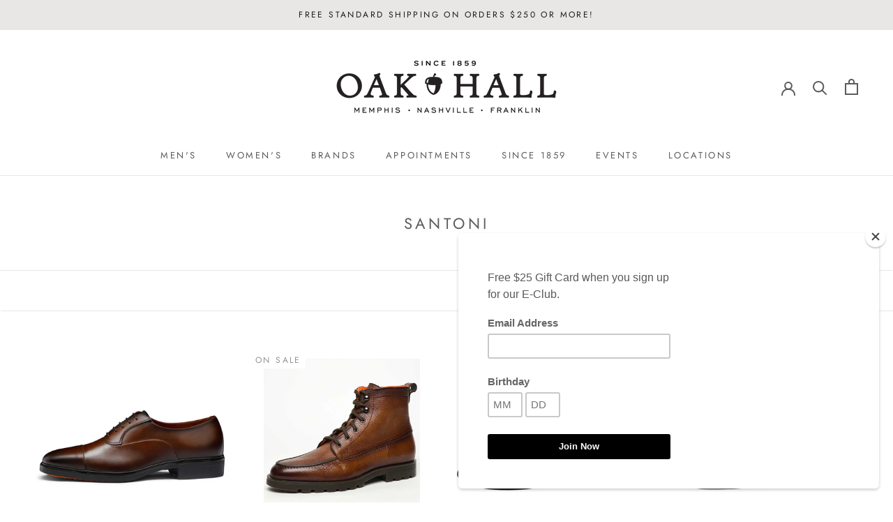

--- FILE ---
content_type: text/html; charset=utf-8
request_url: https://oakhall.com/collections/santoni
body_size: 35580
content:
<!doctype html>

<html class="no-js" lang="en">
  <head>
<!-- Google tag (gtag.js) -->
<script async src="https://www.googletagmanager.com/gtag/js?id=G-2RPB0PDW9B"></script>
<script>
  window.dataLayer = window.dataLayer || [];
  function gtag(){dataLayer.push(arguments);}
  gtag('js', new Date());

  gtag('config', 'G-2RPB0PDW9B');
</script>
    <!-- Bing -->
    <meta name="msvalidate.01" content="7C50FBEC1BE4D93AB48CB60A6F65C0ED" />
    <!-- Schema -->
    <script type="application/ld+json">
{
  "@context": "https://schema.org",
  "@type": "LocalBusiness",
  "name": "Oak Hall, Inc.",
  "image": "https://oakhall.com/cdn/shop/files/OakHallNashvilleMemphis_1000bf3d-3a01-4a5f-912b-e25642e1e425_350x.jpg?v=1613738237",
  "@id": "",
  "url": "https://oakhall.com/",
  "telephone": ["901-761-3580", "615-454-6497"],
  "address": [
    {
      "@type": "PostalAddress",
      "streetAddress": "6150 Poplar Ave Suite 146",
      "addressLocality": "Memphis",
      "addressRegion": "TN",
      "postalCode": "38119",
      "addressCountry": "US"
    },
    {
      "@type": "PostalAddress",
      "streetAddress": "4017 Hillsboro Pike #303",
      "addressLocality": "Nashville",
      "addressRegion": "TN",
      "postalCode": "37215",
      "addressCountry": "US"
    }
  ],
  "geo": [
    {
      "@type": "GeoCoordinates",
      "latitude": 35.1025623,
      "longitude": -89.857355
    },
    {
      "@type": "GeoCoordinates",
      "latitude": 36.10365,
      "longitude": -86.8180693
    }
  ],
  "openingHoursSpecification": [
    {
      "@type": "OpeningHoursSpecification",
      "dayOfWeek": ["Monday", "Tuesday", "Wednesday", "Thursday", "Friday", "Saturday"],
      "opens": "10:00",
      "closes": "17:00",
      "validFor": "Memphis"
    },
    {
      "@type": "OpeningHoursSpecification",
      "dayOfWeek": ["Monday", "Tuesday", "Wednesday", "Thursday", "Friday", "Saturday"],
      "opens": "10:00",
      "closes": "18:00",
      "validFor": "Nashville"
    },
    {
      "@type": "OpeningHoursSpecification",
      "dayOfWeek": "Sunday",
      "opens": "13:00",
      "closes": "17:00",
      "validFor": "Nashville"
    }
  ],
  "hasMap": [
    {
      "@type": "Map",
      "url": "https://maps.google.com/maps?&cid=5598092430631254498",
      "validFor": "Memphis"
    },
    {
      "@type": "Map",
      "url": "https://maps.google.com/maps?&cid=6563955988913271642",
      "validFor": "Nashville"
    }
  ],
  "sameAs": [
    "https://www.facebook.com/oakhall",
    "https://twitter.com/OakHall1859",
    "https://www.instagram.com/oakhall/",
    "https://www.pinterest.com/oakhall/"
  ]
}
</script>


<!-- Start of Booster Apps Seo-0.1-->
<title>Santoni | Oak Hall, Inc.</title><meta name="description" content="" /><script type="application/ld+json">
  {
    "@context": "https://schema.org",
    "@type": "WebSite",
    "name": "Oak Hall, Inc.",
    "url": "https://oakhall.com",
    "potentialAction": {
      "@type": "SearchAction",
      "query-input": "required name=query",
      "target": "https://oakhall.com/search?q={query}"
    }
  }
</script>
<!-- end of Booster Apps SEO -->

<script>GSXMLHttpRequest = XMLHttpRequest;</script>
    <meta charset="utf-8"> 
    <meta http-equiv="X-UA-Compatible" content="IE=edge,chrome=1">
    <meta name="viewport" content="width=device-width, initial-scale=1.0, height=device-height, minimum-scale=1.0, maximum-scale=1.0">
    <meta name="theme-color" content="">

    
<link rel="canonical" href="https://oakhall.com/collections/santoni"><link rel="shortcut icon" href="//oakhall.com/cdn/shop/files/OH_Acorn_Black_96x.png?v=1614348648" type="image/png"><meta property="og:type" content="website">
  <meta property="og:title" content="Santoni">
  <meta property="og:image" content="http://oakhall.com/cdn/shop/files/easy-ondntgt50-dkbrn_grande.jpg?v=1728069563">
  <meta property="og:image:secure_url" content="https://oakhall.com/cdn/shop/files/easy-ondntgt50-dkbrn_grande.jpg?v=1728069563"><meta property="og:url" content="https://oakhall.com/collections/santoni">
<meta property="og:site_name" content="Oak Hall, Inc."><meta name="twitter:card" content="summary"><meta name="twitter:title" content="Santoni">
  <meta name="twitter:description" content="">
  <meta name="twitter:image" content="https://oakhall.com/cdn/shop/files/easy-ondntgt50-dkbrn_600x600_crop_center.jpg?v=1728069563">

    <script>window.performance && window.performance.mark && window.performance.mark('shopify.content_for_header.start');</script><meta name="google-site-verification" content="RyLRANZPmilMFsC7ITBcpNqx90SrpftSVZRna8GdY0Y">
<meta name="facebook-domain-verification" content="7gjbyo5afhgwayxljc2tcn77fkbwr9">
<meta id="shopify-digital-wallet" name="shopify-digital-wallet" content="/34919612475/digital_wallets/dialog">
<meta name="shopify-checkout-api-token" content="0862e1fd3d2ac4d18ccb7b2dbca17cfa">
<meta id="in-context-paypal-metadata" data-shop-id="34919612475" data-venmo-supported="false" data-environment="production" data-locale="en_US" data-paypal-v4="true" data-currency="USD">
<link rel="alternate" type="application/atom+xml" title="Feed" href="/collections/santoni.atom" />
<link rel="alternate" type="application/json+oembed" href="https://oakhall.com/collections/santoni.oembed">
<script async="async" src="/checkouts/internal/preloads.js?locale=en-US"></script>
<link rel="preconnect" href="https://shop.app" crossorigin="anonymous">
<script async="async" src="https://shop.app/checkouts/internal/preloads.js?locale=en-US&shop_id=34919612475" crossorigin="anonymous"></script>
<script id="apple-pay-shop-capabilities" type="application/json">{"shopId":34919612475,"countryCode":"US","currencyCode":"USD","merchantCapabilities":["supports3DS"],"merchantId":"gid:\/\/shopify\/Shop\/34919612475","merchantName":"Oak Hall, Inc.","requiredBillingContactFields":["postalAddress","email","phone"],"requiredShippingContactFields":["postalAddress","email","phone"],"shippingType":"shipping","supportedNetworks":["visa","masterCard","amex","discover","elo","jcb"],"total":{"type":"pending","label":"Oak Hall, Inc.","amount":"1.00"},"shopifyPaymentsEnabled":true,"supportsSubscriptions":true}</script>
<script id="shopify-features" type="application/json">{"accessToken":"0862e1fd3d2ac4d18ccb7b2dbca17cfa","betas":["rich-media-storefront-analytics"],"domain":"oakhall.com","predictiveSearch":true,"shopId":34919612475,"locale":"en"}</script>
<script>var Shopify = Shopify || {};
Shopify.shop = "oak-hall-inc.myshopify.com";
Shopify.locale = "en";
Shopify.currency = {"active":"USD","rate":"1.0"};
Shopify.country = "US";
Shopify.theme = {"name":"Prestige with Zapiet [Afterpay 5\/4\/20]","id":96564117563,"schema_name":"Prestige","schema_version":"4.7.1","theme_store_id":855,"role":"main"};
Shopify.theme.handle = "null";
Shopify.theme.style = {"id":null,"handle":null};
Shopify.cdnHost = "oakhall.com/cdn";
Shopify.routes = Shopify.routes || {};
Shopify.routes.root = "/";</script>
<script type="module">!function(o){(o.Shopify=o.Shopify||{}).modules=!0}(window);</script>
<script>!function(o){function n(){var o=[];function n(){o.push(Array.prototype.slice.apply(arguments))}return n.q=o,n}var t=o.Shopify=o.Shopify||{};t.loadFeatures=n(),t.autoloadFeatures=n()}(window);</script>
<script>
  window.ShopifyPay = window.ShopifyPay || {};
  window.ShopifyPay.apiHost = "shop.app\/pay";
  window.ShopifyPay.redirectState = null;
</script>
<script id="shop-js-analytics" type="application/json">{"pageType":"collection"}</script>
<script defer="defer" async type="module" src="//oakhall.com/cdn/shopifycloud/shop-js/modules/v2/client.init-shop-cart-sync_BT-GjEfc.en.esm.js"></script>
<script defer="defer" async type="module" src="//oakhall.com/cdn/shopifycloud/shop-js/modules/v2/chunk.common_D58fp_Oc.esm.js"></script>
<script defer="defer" async type="module" src="//oakhall.com/cdn/shopifycloud/shop-js/modules/v2/chunk.modal_xMitdFEc.esm.js"></script>
<script type="module">
  await import("//oakhall.com/cdn/shopifycloud/shop-js/modules/v2/client.init-shop-cart-sync_BT-GjEfc.en.esm.js");
await import("//oakhall.com/cdn/shopifycloud/shop-js/modules/v2/chunk.common_D58fp_Oc.esm.js");
await import("//oakhall.com/cdn/shopifycloud/shop-js/modules/v2/chunk.modal_xMitdFEc.esm.js");

  window.Shopify.SignInWithShop?.initShopCartSync?.({"fedCMEnabled":true,"windoidEnabled":true});

</script>
<script>
  window.Shopify = window.Shopify || {};
  if (!window.Shopify.featureAssets) window.Shopify.featureAssets = {};
  window.Shopify.featureAssets['shop-js'] = {"shop-cart-sync":["modules/v2/client.shop-cart-sync_DZOKe7Ll.en.esm.js","modules/v2/chunk.common_D58fp_Oc.esm.js","modules/v2/chunk.modal_xMitdFEc.esm.js"],"init-fed-cm":["modules/v2/client.init-fed-cm_B6oLuCjv.en.esm.js","modules/v2/chunk.common_D58fp_Oc.esm.js","modules/v2/chunk.modal_xMitdFEc.esm.js"],"shop-cash-offers":["modules/v2/client.shop-cash-offers_D2sdYoxE.en.esm.js","modules/v2/chunk.common_D58fp_Oc.esm.js","modules/v2/chunk.modal_xMitdFEc.esm.js"],"shop-login-button":["modules/v2/client.shop-login-button_QeVjl5Y3.en.esm.js","modules/v2/chunk.common_D58fp_Oc.esm.js","modules/v2/chunk.modal_xMitdFEc.esm.js"],"pay-button":["modules/v2/client.pay-button_DXTOsIq6.en.esm.js","modules/v2/chunk.common_D58fp_Oc.esm.js","modules/v2/chunk.modal_xMitdFEc.esm.js"],"shop-button":["modules/v2/client.shop-button_DQZHx9pm.en.esm.js","modules/v2/chunk.common_D58fp_Oc.esm.js","modules/v2/chunk.modal_xMitdFEc.esm.js"],"avatar":["modules/v2/client.avatar_BTnouDA3.en.esm.js"],"init-windoid":["modules/v2/client.init-windoid_CR1B-cfM.en.esm.js","modules/v2/chunk.common_D58fp_Oc.esm.js","modules/v2/chunk.modal_xMitdFEc.esm.js"],"init-shop-for-new-customer-accounts":["modules/v2/client.init-shop-for-new-customer-accounts_C_vY_xzh.en.esm.js","modules/v2/client.shop-login-button_QeVjl5Y3.en.esm.js","modules/v2/chunk.common_D58fp_Oc.esm.js","modules/v2/chunk.modal_xMitdFEc.esm.js"],"init-shop-email-lookup-coordinator":["modules/v2/client.init-shop-email-lookup-coordinator_BI7n9ZSv.en.esm.js","modules/v2/chunk.common_D58fp_Oc.esm.js","modules/v2/chunk.modal_xMitdFEc.esm.js"],"init-shop-cart-sync":["modules/v2/client.init-shop-cart-sync_BT-GjEfc.en.esm.js","modules/v2/chunk.common_D58fp_Oc.esm.js","modules/v2/chunk.modal_xMitdFEc.esm.js"],"shop-toast-manager":["modules/v2/client.shop-toast-manager_DiYdP3xc.en.esm.js","modules/v2/chunk.common_D58fp_Oc.esm.js","modules/v2/chunk.modal_xMitdFEc.esm.js"],"init-customer-accounts":["modules/v2/client.init-customer-accounts_D9ZNqS-Q.en.esm.js","modules/v2/client.shop-login-button_QeVjl5Y3.en.esm.js","modules/v2/chunk.common_D58fp_Oc.esm.js","modules/v2/chunk.modal_xMitdFEc.esm.js"],"init-customer-accounts-sign-up":["modules/v2/client.init-customer-accounts-sign-up_iGw4briv.en.esm.js","modules/v2/client.shop-login-button_QeVjl5Y3.en.esm.js","modules/v2/chunk.common_D58fp_Oc.esm.js","modules/v2/chunk.modal_xMitdFEc.esm.js"],"shop-follow-button":["modules/v2/client.shop-follow-button_CqMgW2wH.en.esm.js","modules/v2/chunk.common_D58fp_Oc.esm.js","modules/v2/chunk.modal_xMitdFEc.esm.js"],"checkout-modal":["modules/v2/client.checkout-modal_xHeaAweL.en.esm.js","modules/v2/chunk.common_D58fp_Oc.esm.js","modules/v2/chunk.modal_xMitdFEc.esm.js"],"shop-login":["modules/v2/client.shop-login_D91U-Q7h.en.esm.js","modules/v2/chunk.common_D58fp_Oc.esm.js","modules/v2/chunk.modal_xMitdFEc.esm.js"],"lead-capture":["modules/v2/client.lead-capture_BJmE1dJe.en.esm.js","modules/v2/chunk.common_D58fp_Oc.esm.js","modules/v2/chunk.modal_xMitdFEc.esm.js"],"payment-terms":["modules/v2/client.payment-terms_Ci9AEqFq.en.esm.js","modules/v2/chunk.common_D58fp_Oc.esm.js","modules/v2/chunk.modal_xMitdFEc.esm.js"]};
</script>
<script>(function() {
  var isLoaded = false;
  function asyncLoad() {
    if (isLoaded) return;
    isLoaded = true;
    var urls = ["https:\/\/chimpstatic.com\/mcjs-connected\/js\/users\/9df9d03e39921fe1b1cecf33f\/a974b182a6949a58bc15e4507.js?shop=oak-hall-inc.myshopify.com","https:\/\/wrapin.prezenapps.com\/public\/js\/load-wrapin-app.js?shop=oak-hall-inc.myshopify.com","https:\/\/storage.nfcube.com\/instafeed-9a5857c9ea55afb80baf9777e8c3642b.js?shop=oak-hall-inc.myshopify.com"];
    for (var i = 0; i < urls.length; i++) {
      var s = document.createElement('script');
      s.type = 'text/javascript';
      s.async = true;
      s.src = urls[i];
      var x = document.getElementsByTagName('script')[0];
      x.parentNode.insertBefore(s, x);
    }
  };
  if(window.attachEvent) {
    window.attachEvent('onload', asyncLoad);
  } else {
    window.addEventListener('load', asyncLoad, false);
  }
})();</script>
<script id="__st">var __st={"a":34919612475,"offset":-21600,"reqid":"33a7f380-b6a2-4e10-b358-694ba889c9a0-1769394835","pageurl":"oakhall.com\/collections\/santoni","u":"552256144823","p":"collection","rtyp":"collection","rid":182622388283};</script>
<script>window.ShopifyPaypalV4VisibilityTracking = true;</script>
<script id="captcha-bootstrap">!function(){'use strict';const t='contact',e='account',n='new_comment',o=[[t,t],['blogs',n],['comments',n],[t,'customer']],c=[[e,'customer_login'],[e,'guest_login'],[e,'recover_customer_password'],[e,'create_customer']],r=t=>t.map((([t,e])=>`form[action*='/${t}']:not([data-nocaptcha='true']) input[name='form_type'][value='${e}']`)).join(','),a=t=>()=>t?[...document.querySelectorAll(t)].map((t=>t.form)):[];function s(){const t=[...o],e=r(t);return a(e)}const i='password',u='form_key',d=['recaptcha-v3-token','g-recaptcha-response','h-captcha-response',i],f=()=>{try{return window.sessionStorage}catch{return}},m='__shopify_v',_=t=>t.elements[u];function p(t,e,n=!1){try{const o=window.sessionStorage,c=JSON.parse(o.getItem(e)),{data:r}=function(t){const{data:e,action:n}=t;return t[m]||n?{data:e,action:n}:{data:t,action:n}}(c);for(const[e,n]of Object.entries(r))t.elements[e]&&(t.elements[e].value=n);n&&o.removeItem(e)}catch(o){console.error('form repopulation failed',{error:o})}}const l='form_type',E='cptcha';function T(t){t.dataset[E]=!0}const w=window,h=w.document,L='Shopify',v='ce_forms',y='captcha';let A=!1;((t,e)=>{const n=(g='f06e6c50-85a8-45c8-87d0-21a2b65856fe',I='https://cdn.shopify.com/shopifycloud/storefront-forms-hcaptcha/ce_storefront_forms_captcha_hcaptcha.v1.5.2.iife.js',D={infoText:'Protected by hCaptcha',privacyText:'Privacy',termsText:'Terms'},(t,e,n)=>{const o=w[L][v],c=o.bindForm;if(c)return c(t,g,e,D).then(n);var r;o.q.push([[t,g,e,D],n]),r=I,A||(h.body.append(Object.assign(h.createElement('script'),{id:'captcha-provider',async:!0,src:r})),A=!0)});var g,I,D;w[L]=w[L]||{},w[L][v]=w[L][v]||{},w[L][v].q=[],w[L][y]=w[L][y]||{},w[L][y].protect=function(t,e){n(t,void 0,e),T(t)},Object.freeze(w[L][y]),function(t,e,n,w,h,L){const[v,y,A,g]=function(t,e,n){const i=e?o:[],u=t?c:[],d=[...i,...u],f=r(d),m=r(i),_=r(d.filter((([t,e])=>n.includes(e))));return[a(f),a(m),a(_),s()]}(w,h,L),I=t=>{const e=t.target;return e instanceof HTMLFormElement?e:e&&e.form},D=t=>v().includes(t);t.addEventListener('submit',(t=>{const e=I(t);if(!e)return;const n=D(e)&&!e.dataset.hcaptchaBound&&!e.dataset.recaptchaBound,o=_(e),c=g().includes(e)&&(!o||!o.value);(n||c)&&t.preventDefault(),c&&!n&&(function(t){try{if(!f())return;!function(t){const e=f();if(!e)return;const n=_(t);if(!n)return;const o=n.value;o&&e.removeItem(o)}(t);const e=Array.from(Array(32),(()=>Math.random().toString(36)[2])).join('');!function(t,e){_(t)||t.append(Object.assign(document.createElement('input'),{type:'hidden',name:u})),t.elements[u].value=e}(t,e),function(t,e){const n=f();if(!n)return;const o=[...t.querySelectorAll(`input[type='${i}']`)].map((({name:t})=>t)),c=[...d,...o],r={};for(const[a,s]of new FormData(t).entries())c.includes(a)||(r[a]=s);n.setItem(e,JSON.stringify({[m]:1,action:t.action,data:r}))}(t,e)}catch(e){console.error('failed to persist form',e)}}(e),e.submit())}));const S=(t,e)=>{t&&!t.dataset[E]&&(n(t,e.some((e=>e===t))),T(t))};for(const o of['focusin','change'])t.addEventListener(o,(t=>{const e=I(t);D(e)&&S(e,y())}));const B=e.get('form_key'),M=e.get(l),P=B&&M;t.addEventListener('DOMContentLoaded',(()=>{const t=y();if(P)for(const e of t)e.elements[l].value===M&&p(e,B);[...new Set([...A(),...v().filter((t=>'true'===t.dataset.shopifyCaptcha))])].forEach((e=>S(e,t)))}))}(h,new URLSearchParams(w.location.search),n,t,e,['guest_login'])})(!0,!0)}();</script>
<script integrity="sha256-4kQ18oKyAcykRKYeNunJcIwy7WH5gtpwJnB7kiuLZ1E=" data-source-attribution="shopify.loadfeatures" defer="defer" src="//oakhall.com/cdn/shopifycloud/storefront/assets/storefront/load_feature-a0a9edcb.js" crossorigin="anonymous"></script>
<script crossorigin="anonymous" defer="defer" src="//oakhall.com/cdn/shopifycloud/storefront/assets/shopify_pay/storefront-65b4c6d7.js?v=20250812"></script>
<script data-source-attribution="shopify.dynamic_checkout.dynamic.init">var Shopify=Shopify||{};Shopify.PaymentButton=Shopify.PaymentButton||{isStorefrontPortableWallets:!0,init:function(){window.Shopify.PaymentButton.init=function(){};var t=document.createElement("script");t.src="https://oakhall.com/cdn/shopifycloud/portable-wallets/latest/portable-wallets.en.js",t.type="module",document.head.appendChild(t)}};
</script>
<script data-source-attribution="shopify.dynamic_checkout.buyer_consent">
  function portableWalletsHideBuyerConsent(e){var t=document.getElementById("shopify-buyer-consent"),n=document.getElementById("shopify-subscription-policy-button");t&&n&&(t.classList.add("hidden"),t.setAttribute("aria-hidden","true"),n.removeEventListener("click",e))}function portableWalletsShowBuyerConsent(e){var t=document.getElementById("shopify-buyer-consent"),n=document.getElementById("shopify-subscription-policy-button");t&&n&&(t.classList.remove("hidden"),t.removeAttribute("aria-hidden"),n.addEventListener("click",e))}window.Shopify?.PaymentButton&&(window.Shopify.PaymentButton.hideBuyerConsent=portableWalletsHideBuyerConsent,window.Shopify.PaymentButton.showBuyerConsent=portableWalletsShowBuyerConsent);
</script>
<script data-source-attribution="shopify.dynamic_checkout.cart.bootstrap">document.addEventListener("DOMContentLoaded",(function(){function t(){return document.querySelector("shopify-accelerated-checkout-cart, shopify-accelerated-checkout")}if(t())Shopify.PaymentButton.init();else{new MutationObserver((function(e,n){t()&&(Shopify.PaymentButton.init(),n.disconnect())})).observe(document.body,{childList:!0,subtree:!0})}}));
</script>
<link id="shopify-accelerated-checkout-styles" rel="stylesheet" media="screen" href="https://oakhall.com/cdn/shopifycloud/portable-wallets/latest/accelerated-checkout-backwards-compat.css" crossorigin="anonymous">
<style id="shopify-accelerated-checkout-cart">
        #shopify-buyer-consent {
  margin-top: 1em;
  display: inline-block;
  width: 100%;
}

#shopify-buyer-consent.hidden {
  display: none;
}

#shopify-subscription-policy-button {
  background: none;
  border: none;
  padding: 0;
  text-decoration: underline;
  font-size: inherit;
  cursor: pointer;
}

#shopify-subscription-policy-button::before {
  box-shadow: none;
}

      </style>

<script>window.performance && window.performance.mark && window.performance.mark('shopify.content_for_header.end');</script>

    <link rel="stylesheet" href="//oakhall.com/cdn/shop/t/5/assets/theme.scss.css?v=139082470401833855511757002122">

    <script>
      // This allows to expose several variables to the global scope, to be used in scripts
      window.theme = {
        pageType: "collection",
        moneyFormat: "${{amount}}",
        moneyWithCurrencyFormat: "${{amount}} USD",
        productImageSize: "square",
        searchMode: "product",
        showPageTransition: true,
        showElementStaggering: true,
        showImageZooming: true
      };

      window.routes = {
        rootUrl: "\/",
        cartUrl: "\/cart",
        cartAddUrl: "\/cart\/add",
        cartChangeUrl: "\/cart\/change",
        searchUrl: "\/search",
        productRecommendationsUrl: "\/recommendations\/products"
      };

      window.languages = {
        cartAddNote: "**PLEASE PUT 9 DIGIT GIFT CARD NUMBER OR ANY OTHER SPECIAL REQUEST IN THE BOX BELOW.**",
        cartEditNote: "Edit Order Note",
        productImageLoadingError: "This image could not be loaded. Please try to reload the page.",
        productFormAddToCart: "Add to cart",
        productFormUnavailable: "Unavailable",
        productFormSoldOut: "Sold Out",
        shippingEstimatorOneResult: "1 option available:",
        shippingEstimatorMoreResults: "{{count}} options available:",
        shippingEstimatorNoResults: "No shipping could be found"
      };

      window.lazySizesConfig = {
        loadHidden: false,
        hFac: 0.5,
        expFactor: 2,
        ricTimeout: 150,
        lazyClass: 'Image--lazyLoad',
        loadingClass: 'Image--lazyLoading',
        loadedClass: 'Image--lazyLoaded'
      };

      document.documentElement.className = document.documentElement.className.replace('no-js', 'js');
      document.documentElement.style.setProperty('--window-height', window.innerHeight + 'px');

      // We do a quick detection of some features (we could use Modernizr but for so little...)
      (function() {
        document.documentElement.className += ((window.CSS && window.CSS.supports('(position: sticky) or (position: -webkit-sticky)')) ? ' supports-sticky' : ' no-supports-sticky');
        document.documentElement.className += (window.matchMedia('(-moz-touch-enabled: 1), (hover: none)')).matches ? ' no-supports-hover' : ' supports-hover';
      }());
    </script>

    <script src="//oakhall.com/cdn/shop/t/5/assets/lazysizes.min.js?v=174358363404432586981588617131" async></script><script src="https://polyfill-fastly.net/v3/polyfill.min.js?unknown=polyfill&features=fetch,Element.prototype.closest,Element.prototype.remove,Element.prototype.classList,Array.prototype.includes,Array.prototype.fill,Object.assign,CustomEvent,IntersectionObserver,IntersectionObserverEntry,URL" defer></script>
    <script src="//oakhall.com/cdn/shop/t/5/assets/libs.min.js?v=26178543184394469741588617132" defer></script>
    <script src="//oakhall.com/cdn/shop/t/5/assets/theme.min.js?v=101812004007097122321588617135" defer></script>
    <script src="//oakhall.com/cdn/shop/t/5/assets/custom.js?v=183944157590872491501588617130" defer></script>

    <script>
      (function () {
        window.onpageshow = function() {
          if (window.theme.showPageTransition) {
            var pageTransition = document.querySelector('.PageTransition');

            if (pageTransition) {
              pageTransition.style.visibility = 'visible';
              pageTransition.style.opacity = '0';
            }
          }

          // When the page is loaded from the cache, we have to reload the cart content
//           document.documentElement.dispatchEvent(new CustomEvent('cart:refresh', {
//             bubbles: true
//           }));
        };
      })();
    </script>

    


  <script type="application/ld+json">
  {
    "@context": "http://schema.org",
    "@type": "BreadcrumbList",
  "itemListElement": [{
      "@type": "ListItem",
      "position": 1,
      "name": "Translation missing: en.general.breadcrumb.home",
      "item": "https://oakhall.com"
    },{
          "@type": "ListItem",
          "position": 2,
          "name": "Santoni",
          "item": "https://oakhall.com/collections/santoni"
        }]
  }
  </script>

  
<!-- Zapiet | Store Pickup + Delivery -->


<style type="text/css">
.mfp-bg{z-index:999999998;overflow:hidden;background:#0b0b0b;opacity:.8}.mfp-bg,.mfp-wrap{top:0;left:0;width:100%;height:100%;position:fixed}.mfp-wrap{z-index:999999999;outline:none!important;-webkit-backface-visibility:hidden}.mfp-container{text-align:center;position:absolute;width:100%;height:100%;left:0;top:0;padding:0 8px;-webkit-box-sizing:border-box;box-sizing:border-box}.mfp-container:before{content:"";display:inline-block;height:100%;vertical-align:middle}.mfp-align-top .mfp-container:before{display:none}.mfp-content{position:relative;display:inline-block;vertical-align:middle;margin:0 auto;text-align:left;z-index:1045}.mfp-ajax-holder .mfp-content,.mfp-inline-holder .mfp-content{width:100%;cursor:auto}.mfp-ajax-cur{cursor:progress}.mfp-zoom-out-cur,.mfp-zoom-out-cur .mfp-image-holder .mfp-close{cursor:-webkit-zoom-out;cursor:zoom-out}.mfp-zoom{cursor:pointer;cursor:-webkit-zoom-in;cursor:zoom-in}.mfp-auto-cursor .mfp-content{cursor:auto}.mfp-arrow,.mfp-close,.mfp-counter,.mfp-preloader{-webkit-user-select:none;-moz-user-select:none;-ms-user-select:none;user-select:none}.mfp-loading.mfp-figure{display:none}.mfp-hide{display:none!important}.mfp-preloader{color:#ccc;position:absolute;top:50%;width:auto;text-align:center;margin-top:-.8em;left:8px;right:8px;z-index:1044}.mfp-preloader a{color:#ccc}.mfp-preloader a:hover{color:#fff}.mfp-s-error .mfp-content,.mfp-s-ready .mfp-preloader{display:none}button.mfp-arrow,button.mfp-close{overflow:visible;cursor:pointer;background:transparent;border:0;-webkit-appearance:none;display:block;outline:none;padding:0;z-index:1046;-webkit-box-shadow:none;box-shadow:none;-ms-touch-action:manipulation;touch-action:manipulation}button::-moz-focus-inner{padding:0;border:0}.mfp-close{width:44px;height:44px;line-height:44px;position:absolute;right:0;top:0;text-decoration:none;text-align:center;opacity:.65;padding:0 0 18px 10px;color:#fff;font-style:normal;font-size:28px;font-family:Arial,Baskerville,monospace}.mfp-close:focus,.mfp-close:hover{opacity:1}.mfp-close:active{top:1px}.mfp-close-btn-in .mfp-close{color:#333}@media (max-width:900px){.mfp-container{padding-left:6px;padding-right:6px}}.picker,.picker__holder{width:100%;position:absolute}.picker{font-size:16px;text-align:left;line-height:1.2;color:#000;z-index:10000;-webkit-user-select:none;-moz-user-select:none;-ms-user-select:none;user-select:none}.picker__input{cursor:default}.picker__input.picker__input--active{border-color:#0089ec}.picker__holder{overflow-y:auto;-webkit-overflow-scrolling:touch;background:#fff;border:1px solid #aaa;border-top-width:0;border-bottom-width:0;border-radius:0 0 5px 5px;-webkit-box-sizing:border-box;box-sizing:border-box;min-width:176px;max-width:466px;max-height:0;-ms-filter:"progid:DXImageTransform.Microsoft.Alpha(Opacity=0)";filter:alpha(opacity=0);-moz-opacity:0;opacity:0;-webkit-transform:translateY(-1em)perspective(600px)rotateX(10deg);transform:translateY(-1em)perspective(600px)rotateX(10deg);transition:-webkit-transform .15s ease-out,opacity .15s ease-out,max-height 0s .15s,border-width 0s .15s;-webkit-transition:opacity .15s ease-out,max-height 0s .15s,border-width 0s .15s,-webkit-transform .15s ease-out;transition:opacity .15s ease-out,max-height 0s .15s,border-width 0s .15s,-webkit-transform .15s ease-out;transition:transform .15s ease-out,opacity .15s ease-out,max-height 0s .15s,border-width 0s .15s;transition:transform .15s ease-out,opacity .15s ease-out,max-height 0s .15s,border-width 0s .15s,-webkit-transform .15s ease-out}.picker__frame{padding:1px}.picker__wrap{margin:-1px}.picker--opened .picker__holder{max-height:25em;-ms-filter:"progid:DXImageTransform.Microsoft.Alpha(Opacity=100)";filter:alpha(opacity=100);-moz-opacity:1;opacity:1;border-top-width:1px;border-bottom-width:1px;-webkit-transform:translateY(0)perspective(600px)rotateX(0);transform:translateY(0)perspective(600px)rotateX(0);transition:-webkit-transform .15s ease-out,opacity .15s ease-out,max-height 0s,border-width 0s;-webkit-transition:opacity .15s ease-out,max-height 0s,border-width 0s,-webkit-transform .15s ease-out;transition:opacity .15s ease-out,max-height 0s,border-width 0s,-webkit-transform .15s ease-out;transition:transform .15s ease-out,opacity .15s ease-out,max-height 0s,border-width 0s;transition:transform .15s ease-out,opacity .15s ease-out,max-height 0s,border-width 0s,-webkit-transform .15s ease-out;-webkit-box-shadow:0 6px 18px 1px rgba(0,0,0,.12);box-shadow:0 6px 18px 1px rgba(0,0,0,.12)}.picker__footer,.picker__header,.picker__table{text-align:center}.picker__day--highlighted,.picker__select--month:focus,.picker__select--year:focus{border-color:#0089ec}.picker__box{padding:0 1em}.picker__header{position:relative;margin-top:.75em}.picker__month,.picker__year{font-weight:500;display:inline-block;margin-left:.25em;margin-right:.25em}.picker__year{color:#999;font-size:.8em;font-style:italic}.picker__select--month,.picker__select--year{border:1px solid #b7b7b7;height:2em;padding:.5em;margin-left:.25em;margin-right:.25em}.picker__select--month{width:35%}.picker__select--year{width:22.5%}.picker__nav--next,.picker__nav--prev{position:absolute;padding:.5em 1.25em;width:1em;height:1em;-webkit-box-sizing:content-box;box-sizing:content-box;top:-.25em}.picker__nav--prev{left:-1em;padding-right:1.25em}.picker__nav--next{right:-1em;padding-left:1.25em}@media (min-width:24.5em){.picker__select--month,.picker__select--year{margin-top:-.5em}.picker__nav--next,.picker__nav--prev{top:-.33em}.picker__nav--prev{padding-right:1.5em}.picker__nav--next{padding-left:1.5em}}.picker__nav--next:before,.picker__nav--prev:before{content:" ";border-top:.5em solid transparent;border-bottom:.5em solid transparent;border-right:.75em solid #000;width:0;height:0;display:block;margin:0 auto}.picker__nav--next:before{border-right:0;border-left:.75em solid #000}.picker__nav--next:hover,.picker__nav--prev:hover{cursor:pointer;color:#000;background:#b1dcfb}.picker__nav--disabled,.picker__nav--disabled:before,.picker__nav--disabled:before:hover,.picker__nav--disabled:hover{cursor:default;background:0 0;border-right-color:#f5f5f5;border-left-color:#f5f5f5}.picker--focused .picker__day--highlighted,.picker__day--highlighted:hover,.picker__day--infocus:hover,.picker__day--outfocus:hover{color:#000;cursor:pointer;background:#b1dcfb}.picker__table{border-collapse:collapse;border-spacing:0;table-layout:fixed;font-size:inherit;width:100%;margin-top:.75em;margin-bottom:.5em}@media (min-height:33.875em){.picker__table{margin-bottom:.75em}}.picker__table td{margin:0;padding:0}.picker__weekday{width:14.285714286%;font-size:.75em;padding-bottom:.25em;color:#999;font-weight:500}@media (min-height:33.875em){.picker__weekday{padding-bottom:.5em}}.picker__day{padding:.3125em 0;font-weight:200;border:1px solid transparent}.picker__day--today{position:relative}.picker__day--today:before{content:" ";position:absolute;top:2px;right:2px;width:0;height:0;border-top:.5em solid #0059bc;border-left:.5em solid transparent}.picker__day--disabled:before{border-top-color:#aaa}.picker__day--outfocus{color:#ddd}.picker--focused .picker__day--selected,.picker__day--selected,.picker__day--selected:hover{background:#0089ec;color:#fff}.picker--focused .picker__day--disabled,.picker__day--disabled,.picker__day--disabled:hover{background:#f5f5f5;border-color:#f5f5f5;color:#ddd;cursor:default}.picker__day--highlighted.picker__day--disabled,.picker__day--highlighted.picker__day--disabled:hover{background:#bbb}.picker__button--clear,.picker__button--close,.picker__button--today{border:1px solid #fff;background:#fff;font-size:.8em;padding:.66em 0;font-weight:700;width:33%;display:inline-block;vertical-align:bottom}.picker__button--clear:hover,.picker__button--close:hover,.picker__button--today:hover{cursor:pointer;color:#000;background:#b1dcfb;border-bottom-color:#b1dcfb}.picker__button--clear:focus,.picker__button--close:focus,.picker__button--today:focus{background:#b1dcfb;border-color:#0089ec;outline:0}.picker__button--clear:before,.picker__button--close:before,.picker__button--today:before{position:relative;display:inline-block;height:0}.picker__button--clear:before,.picker__button--today:before{content:" ";margin-right:.45em}.picker__button--today:before{top:-.05em;width:0;border-top:.66em solid #0059bc;border-left:.66em solid transparent}.picker__button--clear:before{top:-.25em;width:.66em;border-top:3px solid #e20}.picker__button--close:before{content:"\D7";top:-.1em;vertical-align:top;font-size:1.1em;margin-right:.35em;color:#777}.picker__button--today[disabled],.picker__button--today[disabled]:hover{background:#f5f5f5;border-color:#f5f5f5;color:#ddd;cursor:default}.picker__button--today[disabled]:before{border-top-color:#aaa}.picker--focused .picker__list-item--highlighted,.picker__list-item--highlighted:hover,.picker__list-item:hover{background:#b1dcfb;cursor:pointer;color:#000}.picker__list{list-style:none;padding:.75em 0 4.2em;margin:0}.picker__list-item{border-bottom:1px solid #ddd;border-top:1px solid #ddd;margin-bottom:-1px;position:relative;background:#fff;padding:.75em 1.25em}@media (min-height:46.75em){.picker__list-item{padding:.5em 1em}}.picker__list-item--highlighted,.picker__list-item:hover{border-color:#0089ec;z-index:10}.picker--focused .picker__list-item--selected,.picker__list-item--selected,.picker__list-item--selected:hover{background:#0089ec;color:#fff;z-index:10}.picker--focused .picker__list-item--disabled,.picker__list-item--disabled,.picker__list-item--disabled:hover{background:#f5f5f5;color:#ddd;cursor:default;border-color:#ddd;z-index:auto}.picker--time .picker__button--clear{display:block;width:80%;margin:1em auto 0;padding:1em 1.25em;background:0 0;border:0;font-weight:500;font-size:.67em;text-align:center;text-transform:uppercase;color:#666}.picker--time .picker__button--clear:focus,.picker--time .picker__button--clear:hover{background:#e20;border-color:#e20;cursor:pointer;color:#fff;outline:0}.picker--time .picker__button--clear:before{top:-.25em;color:#666;font-size:1.25em;font-weight:700}.picker--time .picker__button--clear:focus:before,.picker--time .picker__button--clear:hover:before{color:#fff;border-color:#fff}.picker--time{min-width:256px;max-width:320px}.picker--time .picker__holder{background:#f2f2f2}@media (min-height:40.125em){.picker--time .picker__holder{font-size:.875em}}.picker--time .picker__box{padding:0;position:relative}#storePickupApp{display:-webkit-box;display:-ms-flexbox;display:flex;-webkit-box-orient:vertical;-webkit-box-direction:normal;-ms-flex-direction:column;flex-direction:column;margin-bottom:1rem;margin-top:1rem;text-align:left}#storePickupApp tr{display:table-row}#storePickupApp tr td{display:table-cell;float:inherit;padding:0}#storePickupApp .address{margin-bottom:0;padding-bottom:0}#storePickupApp .filterByRegion select{width:100%}#storePickupApp .row{display:block}#storePickupApp .picker__weekday{padding:1em!important;display:table-cell;float:inherit}#storePickupApp input[type=text]{-webkit-box-flex:1;-ms-flex-positive:1;flex-grow:1;padding:.7em 1em;border:1px solid #dadada;-webkit-box-shadow:inset 0 1px 3px #ddd;box-shadow:inset 0 1px 3px #ddd;-webkit-box-sizing:border-box;box-sizing:border-box;border-radius:4px;width:100%;margin-bottom:0;font-size:.9em;line-height:1em;height:inherit}#storePickupApp p{padding:0;margin:10px 0;font-size:.9em}#storePickupApp .pickupPagination{padding:0;margin:1em 0 0;font-size:.9em;display:-webkit-box;display:-ms-flexbox;display:flex;-webkit-box-align:center;-ms-flex-align:center;align-items:center;-webkit-box-pack:center;-ms-flex-pack:center;justify-content:center}#storePickupApp .pickupPagination li{margin-right:.4em;border:1px solid #dadada;border-radius:4px;display:-webkit-box;display:-ms-flexbox;display:flex}#storePickupApp .pickupPagination li a{padding:.5em 1em}#storePickupApp .pickupPagination li.active{background:#eee}#storePickupApp .pickupPagination li:hover{border-color:#c1c1c1}#storePickupApp .checkoutMethodsContainer{display:-webkit-box;display:-ms-flexbox;display:flex;-webkit-box-align:center;-ms-flex-align:center;align-items:center;-webkit-box-flex:1;-ms-flex-positive:1;flex-grow:1;-ms-flex-wrap:nowrap;flex-wrap:nowrap;-webkit-box-align:stretch;-ms-flex-align:stretch;align-items:stretch}#storePickupApp .checkoutMethodsContainer.inline{-webkit-box-orient:vertical;-webkit-box-direction:normal;-ms-flex-direction:column;flex-direction:column}#storePickupApp .checkoutMethodsContainer.inline,#storePickupApp .checkoutMethodsContainer.inline .checkoutMethod{display:-webkit-box;display:-ms-flexbox;display:flex}#storePickupApp .checkoutMethodsContainer.default .checkoutMethod{-webkit-box-flex:1;-ms-flex:1;flex:1;-webkit-box-orient:vertical;-webkit-box-direction:normal;-ms-flex-direction:column;flex-direction:column;-webkit-box-pack:center;-ms-flex-pack:center;justify-content:center;-webkit-box-align:center;-ms-flex-align:center;align-items:center;display:-webkit-box;display:-ms-flexbox;display:flex;margin-right:.5em;border:1px solid #dadada;border-radius:5px;padding:1em}#storePickupApp .checkoutMethodsContainer.default .checkoutMethod:last-child{margin-right:0}#storePickupApp .checkoutMethodsContainer.default .checkoutMethod:hover{cursor:pointer;border-color:#c1c1c1}#storePickupApp .checkoutMethodsContainer.default .checkoutMethod.active{background:#eee}#storePickupApp .checkoutMethodsContainer.default .checkoutMethod .checkoutMethodImage{display:-webkit-box;display:-ms-flexbox;display:flex;-webkit-box-align:center;-ms-flex-align:center;align-items:center;-webkit-box-pack:center;-ms-flex-pack:center;justify-content:center;padding-bottom:.5em}#storePickupApp .checkoutMethodsContainer.default .checkoutMethod .checkoutMethodImage img{max-height:26px}#storePickupApp .checkoutMethodsContainer.default .checkoutMethod .checkoutMethodName{text-align:center;line-height:1em;font-size:.9em}#storePickupApp .checkoutMethodsContainer.custom .checkoutMethod{-webkit-box-flex:1;-ms-flex:1;flex:1;-webkit-box-orient:vertical;-webkit-box-direction:normal;-ms-flex-direction:column;flex-direction:column;-webkit-box-pack:center;-ms-flex-pack:center;justify-content:center;-webkit-box-align:center;-ms-flex-align:center;align-items:center;display:-webkit-box;display:-ms-flexbox;display:flex;margin-right:.5em}#storePickupApp .checkoutMethodsContainer.custom .checkoutMethod:last-child{margin-right:0}#storePickupApp .checkoutMethodsContainer.custom .checkoutMethod .checkoutMethodImage{display:-webkit-box;display:-ms-flexbox;display:flex;-webkit-box-align:center;-ms-flex-align:center;align-items:center;-webkit-box-pack:center;-ms-flex-pack:center;justify-content:center}#storePickupApp .checkoutMethodContainer.pickup #searchBlock{margin-top:1em}#storePickupApp .checkoutMethodContainer .inputWithButton{display:-webkit-box;display:-ms-flexbox;display:flex;margin-bottom:1em;position:relative}#storePickupApp .checkoutMethodContainer .inputWithButton input[type=text]{-webkit-box-flex:1;-ms-flex:1;flex:1;border-right:0;margin:0;max-width:inherit;border-radius:4px 0 0 4px;line-height:1em}#storePickupApp .checkoutMethodContainer .inputWithButton .button{display:-webkit-box;display:-ms-flexbox;display:flex;-webkit-box-align:center;-ms-flex-align:center;align-items:center;-webkit-box-pack:center;-ms-flex-pack:center;justify-content:center;background:#eee;border:none;border:1px solid #dadada;border-radius:0 4px 4px 0;font-size:1.2em;padding:0 .6em;margin:0;width:inherit}#storePickupApp .checkoutMethodContainer .inputWithButton .button:hover{cursor:pointer}#storePickupApp .checkoutMethodContainer .inputWithButton .button .fa{color:#000}#storePickupApp .checkoutMethodContainer .locations{border:1px solid #dadada;border-radius:4px;margin-top:.5em;max-height:240px;overflow-y:auto}#storePickupApp .checkoutMethodContainer .locations .location{padding:1em;display:-webkit-box;display:-ms-flexbox;display:flex;line-height:1.2em;border-bottom:1px solid #f3f3f3;margin-bottom:0;-webkit-box-align:start;-ms-flex-align:start;align-items:flex-start}#storePickupApp .checkoutMethodContainer .locations .location input[type=radio]{margin-top:.2em;margin-right:.7em;height:inherit}#storePickupApp .checkoutMethodContainer .locations .location:last-child{border-bottom:none}#storePickupApp .checkoutMethodContainer .locations .location.active{background:#eee}#storePickupApp .checkoutMethodContainer .locations .location .block{display:-webkit-box;display:-ms-flexbox;display:flex;-webkit-box-orient:vertical;-webkit-box-direction:normal;-ms-flex-direction:column;flex-direction:column;font-size:.9em}#storePickupApp .checkoutMethodContainer .locations .location .block .company_name{display:-webkit-box;display:-ms-flexbox;display:flex;margin-bottom:.3em}#storePickupApp .checkoutMethodContainer .locations .location .block .moreInformationLink{margin-top:.3em}#storePickupApp .checkoutMethodContainer .picker__holder{bottom:-39px}#storePickupApp .checkoutMethodContainer .picker__list{padding:0;display:block}#storePickupApp .checkoutMethodContainer.delivery .inputWithButton,#storePickupApp .checkoutMethodContainer.shipping .inputWithButton{margin-bottom:0}#storePickupApp .checkoutMethodContainer .picker__list-item,#storePickupApp .checkoutMethodContainer .picker__list-item:first-child,#storePickupApp .checkoutMethodContainer .picker__list-item:nth-child(0),#storePickupApp .checkoutMethodContainer .picker__list-item:nth-child(2),#storePickupApp .checkoutMethodContainer .picker__list-item:nth-child(3),#storePickupApp .checkoutMethodContainer .picker__list-item:nth-child(4),#storePickupApp .checkoutMethodContainer .picker__list-item:nth-child(5){width:100%;display:block;padding:1em}#storePickupApp .checkoutMethodContainer.pickup .datePicker{margin-top:1em;margin-bottom:0}#storePickupApp .checkoutMethodContainer.delivery .picker--time .picker__list-item--disabled{display:none}#storePickupApp .spinnerContainer{padding:.5em 0;display:-webkit-box;display:-ms-flexbox;display:flex;-webkit-box-pack:center;-ms-flex-pack:center;justify-content:center;font-size:1.5em}#storePickupApp .error,#storePickupApp .error p{color:#c00}#storePickupApp .picker{left:0}.drawer__cart #storePickupApp .checkoutMethod .checkoutMethodImage img{-webkit-filter:invert(1);filter:invert(1)}.drawer__cart #storePickupApp .checkoutMethod.active{color:#222323}.drawer__cart #storePickupApp .checkoutMethod.active img{-webkit-filter:invert(0);filter:invert(0)}.drawer__cart #storePickupApp .inputWithButton .button,.drawer__cart #storePickupApp .locations .location .block,.drawer__cart #storePickupApp .locations .location a{color:#222323}.zapietModal{color:#333;width:auto;padding:20px;margin:20px auto}.zapietModal,.zapietModal.moreInformation{position:relative;background:#fff;max-width:500px}.zapietModal.moreInformation{margin:0 auto;border:1px solid #fff;border-radius:4px;padding:1em}.zapietModal.moreInformation h2{margin-bottom:.4em;font-size:1.5em}.zapietModal.moreInformation .mfp-close-btn-in .mfp-close{margin:0}.zapietModal.moreInformation table{margin-bottom:0;width:100%}.zapietModal.moreInformation .address{line-height:1.4em;padding-bottom:1em}
</style>

<link href="//oakhall.com/cdn/shop/t/5/assets/storepickup.scss.css?v=7836700661295390441588617149" rel="stylesheet" type="text/css" media="all" />
<link href="https://cdnjs.cloudflare.com/ajax/libs/font-awesome/4.7.0/css/font-awesome.min.css" rel="stylesheet" type="text/css" media="all" />

<script type="text/javascript">
document.addEventListener("zapiet:start", function(e) {
	if (window.Zapiet && window.ZapietCachedSettings) {
	  Zapiet.start(ZapietCachedSettings);
	}
}); 
</script>







<script src="//oakhall.com/cdn/shop/t/5/assets/storepickup.js?v=4753934500659827931590651831" type="text/javascript"></script>

<script type="text/javascript">
var products = [];
  

  
ZapietCachedSettings = {
  // Your myshopify.com domain name. 
  shop_identifier: 'oak-hall-inc.myshopify.com',
  // Which language would you like the widget in? Default English. 
  language_code: 'en',
  // Any custom settings can go here.
  settings: {
    disable_deliveries: false,
    disable_pickups: false,
    disable_shipping: false
  },
  checkout_url: '/cart',
  discount_code: 'false',
  products: products,
  checkout_button_label: 'Checkout',
  customer: {
    first_name: '',
    last_name: '',
    company: '',
    address1: '',
    address2: '',
    city: '',
    province: '',
    country: '',
    zip: '',
    phone: ''
  },
  advance_notice: {
    pickup: {
      value: '',
      unit: '',
      breakpoint: '',
      after_breakpoint_value: '',
      after_breakpoint_unit: ''
    },
    delivery: { 
      value: '',
      unit: '',
      breakpoint: '',
      after_breakpoint_value: '',
      after_breakpoint_unit: ''
    },
    shipping: {
      value: '',
      breakpoint: '',
      after_breakpoint_value: ''
    }
  },
  // Do not modify the following parameters.
  cached_config: {"enable_app":true,"enable_geo_search_for_pickups":true,"pickup_region_filter_enabled":false,"currency":"USD","weight_format":"lb","pickup.enable_map":true,"delivery_validation_method":"exact_postcode_matching","base_country_name":"United States","base_country_code":"US","method_display_style":"inline","date_format":"l, F j, Y","time_format":"h:i A","pickup_address_format":"<span class=\"name\"><strong>{{company_name}}</strong></span><span class=\"address\">{{address_line_1}}<br>{{city}}, {{postal_code}}</span><span class=\"distance\">{{distance}}</span>{{more_information}}","rates_enabled":true,"distance_format":"mi","enable_delivery_address_autocompletion":false,"enable_delivery_current_location":false,"enable_pickup_address_autocompletion":true,"pickup_date_picker_enabled":true,"pickup_time_picker_enabled":true,"delivery_note_enabled":false,"delivery_note_required":false,"delivery_date_picker_enabled":true,"delivery_time_picker_enabled":true,"shipping.date_picker_enabled":false,"delivery_validate_cart":false,"pickup_validate_cart":false,"gmak":"QUl6YVN5RHRMUDR2S3U5MzZKOUJIaklPRTBFV1E0YmZRREh3ekJV","enable_checkout_locale":true,"enable_checkout_url":true,"disable_widget_for_digital_items":true,"disable_widget_for_product_handles":"gift-card","delivery_validator":{"enabled":false,"show_on_page_load":false,"sticky":false},"checkout":{"delivery":{"discount_code":"","prepopulate_shipping_address":false,"preselect_first_available_time":true},"pickup":{"discount_code":null,"prepopulate_shipping_address":true,"customer_phone_required":false,"preselect_first_location":true,"preselect_first_available_time":true},"shipping":{"discount_code":""}},"day_name_attribute_enabled":false,"methods":{"shipping":{"active":false,"enabled":false,"name":"Shipping","sort":1,"status":{"condition":"price","operator":"morethan","value":0,"enabled":true,"product_conditions":{"enabled":false,"value":"masks-nash","enable":false,"property":"tags","hide_button":false}},"button":{"type":"default","default":"","hover":"","active":""}},"delivery":{"active":false,"enabled":false,"name":"Delivery","sort":2,"status":{"condition":"price","operator":"morethan","value":10000,"enabled":true,"product_conditions":{"enabled":true,"value":"Mens Shoes","enable":false,"property":"tags","hide_button":false}},"button":{"type":"default","default":"","hover":"","active":""}},"pickup":{"active":false,"enabled":false,"name":"Pickup","sort":3,"status":{"condition":"price","operator":"morethan","value":0,"enabled":true,"product_conditions":{"enabled":true,"value":"Mens Shoes, MSWALLACE","enable":false,"property":"tags","hide_button":false}},"button":{"type":"default","default":"","hover":"","active":""}}},"translations":{"methods":{"shipping":"Shipping","pickup":"Pickups","delivery":"Delivery"},"calendar":{"january":"January","february":"February","march":"March","april":"April","may":"May","june":"June","july":"July","august":"August","september":"September","october":"October","november":"November","december":"December","sunday":"Sun","monday":"Mon","tuesday":"Tue","wednesday":"Wed","thursday":"Thu","friday":"Fri","saturday":"Sat","today":null,"close":null,"labelMonthNext":"Next month","labelMonthPrev":"Previous month","labelMonthSelect":"Select a month","labelYearSelect":"Select a year","and":"and","between":"between"},"pickup":{"heading":"Store Pickup","note":null,"location_placeholder":"Enter your postal code ...","filter_by_region_placeholder":"Filter by region","location_label":"Choose a location.","datepicker_label":"Pick a date and time.","date_time_output":"{{DATE}} at {{TIME}}","datepicker_placeholder":"Choose a date and time.","locations_found":"Please choose a pickup location, date and time:","no_locations_found":"Sorry, pickup is not available for your selected items.","no_date_time_selected":"Please select a date & time.","checkout_button":"Checkout","could_not_find_location":"Sorry, we could not find your location.","checkout_error":"Please select a date and time for pickup.","more_information":"More information","opening_hours":"Opening hours","dates_not_available":"Sorry, your selected items are not currently available for pickup.","min_order_total":"Minimum order value for pickup is $0.00","min_order_weight":"Minimum order weight for pickup is {{ weight }}","max_order_total":"Maximum order value for pickup is $0.00","max_order_weight":"Maximum order weight for pickup is {{ weight }}","cart_eligibility_error":"Sorry, pickup is not available for your selected items."},"delivery":{"heading":"Local Delivery","note":"Enter your postal code into the field below to check if you are eligible for local delivery:","location_placeholder":"Enter your postal code ...","datepicker_label":"Pick a date and time.","datepicker_placeholder":"Choose a date and time.","date_time_output":"{{DATE}} between {{SLOT_START_TIME}} and {{SLOT_END_TIME}}","available":"Great! You are eligible for delivery.","not_available":"Sorry, delivery is not available in your area.","no_date_time_selected":"Please select a date & time for pickup.","checkout_button":"Checkout","could_not_find_location":"Sorry, we could not find your location.","checkout_error":"Please enter a valid zipcode and select your preferred date and time for delivery.","cart_eligibility_error":"Sorry, delivery is not available for your selected items.","dates_not_available":"Sorry, your selected items are not currently available for pickup.","min_order_total":"Minimum order value for delivery is $100.00","min_order_weight":"Minimum order weight for delivery is {{ weight }}","max_order_total":"Maximum order value for delivery is $100.00","max_order_weight":"Maximum order weight for delivery is {{ weight }}","delivery_validator_prelude":"Do we deliver?","delivery_validator_placeholder":"Enter your postal code ...","delivery_validator_button_label":"Go","delivery_validator_eligible_heading":"Great, we deliver to your area!","delivery_validator_eligible_content":"To start shopping just click the button below","delivery_validator_eligible_button_label":"Continue shopping","delivery_validator_not_eligible_heading":"Sorry, we do not deliver to your area","delivery_validator_not_eligible_content":"You are more then welcome to continue browsing our store","delivery_validator_not_eligible_button_label":"Continue shopping","delivery_validator_error_heading":"An error occured","delivery_validator_error_content":"Sorry, it looks like we have encountered an unexpected error. Please try again.","delivery_validator_error_button_label":"Continue shopping"},"shipping":{"heading":"Shipping","note":"Please click the checkout button to continue.","checkout_button":"Checkout","datepicker_placeholder":"Choose a date and time.","checkout_error":"Please choose a date for shipping.","min_order_total":"Minimum order value for shipping is $0.00","min_order_weight":"Minimum order weight for shipping is {{ weight }}","max_order_total":"Maximum order value for shipping is $0.00","max_order_weight":"Maximum order weight for shipping is {{ weight }}","cart_eligibility_error":"Sorry, shipping is not available for your selected items."},"shipping_language_code":"en","delivery_language_code":"en-AU","pickup_language_code":"en-CA"},"default_language":"en","region":"us","api_region":"api","enable_zapiet_id_all_items":false,"draft_orders_enabled":false,"preselect_checkout_method":true,"widget_show_could_not_locate_div_error":true,"checkout_extension_enabled":false,"show_pickup_consent_checkbox":false,"show_delivery_consent_checkbox":false}
}

Zapiet.start(ZapietCachedSettings);
</script>
<!-- Zapiet | Store Pickup + Delivery -->
  
 <link id="variable-products-load-css" rel="stylesheet" href="//oakhall.com/cdn/shop/t/5/assets/variable-products-load.scss?v=44612274791434533341588617149" />
<link rel="stylesheet" href="//oakhall.com/cdn/shop/t/5/assets/variable-products.scss?v=106302904026441274931588617148" />
<script src="//oakhall.com/cdn/shop/t/5/assets/variable-products.js?v=136351317546888529671588617137" type="text/javascript"></script>
<script src="https://code.jquery.com/jquery-2.2.4.min.js" integrity="sha256-BbhdlvQf/xTY9gja0Dq3HiwQF8LaCRTXxZKRutelT44=" crossorigin="anonymous"></script>
 







<!-- GSSTART Show variants. Do not change -->
<script  type="text/javascript"> 
  gsVSCollectionId =  "182622388283" ; gsVSCollectionTags = '';  gsCollectionProdCnt =  9   ;			
  gsCollection = {
                                            'easy-cap-toe-oxford-1' : [ 
                 "//oakhall.com/cdn/shop/files/easy-ondntgt50-dkbrn_256x.jpg?v=1728069563",  "//oakhall.com/cdn/shop/files/easy-ondntgt50-dkbrn-3_256x.jpg?v=1728069563", 
                ],
                                              'flair-desert-boot' : [ 
                 "//oakhall.com/cdn/shop/files/FLAIR-LHAST50-DKBRN-4_256x.jpg?v=1769114306",  "//oakhall.com/cdn/shop/files/FLAIR-LHAST50-DKBRN_256x.jpg?v=1769114306", 
                ],
                                              'santoni-mens-paine-strap-loafer-paine-m1-black' : [ 
                 "//oakhall.com/cdn/shop/products/PAINE-M1_256x.jpg?v=1613083988",  "//oakhall.com/cdn/shop/products/PAINE-M1-t_256x.jpg?v=1613083988", 
                ],
                                              'rock-penny-loafer' : [ 
                 "//oakhall.com/cdn/shop/files/rock-lf10-hast50-dkb-3_256x.jpg?v=1755195594",  "//oakhall.com/cdn/shop/files/rock-lf10-hast50-dkb_256x.jpg?v=1755195594", 
                ],
                                              'racer-dress-oxford' : [ 
                 "//oakhall.com/cdn/shop/files/Racer-obrn01-black_256x.jpg?v=1747685497",  "//oakhall.com/cdn/shop/files/Racer-obrn01-black-3_256x.jpg?v=1747685497", 
                ],
                                              'archer-oxford' : [ 
                 "//oakhall.com/cdn/shop/files/archer-ntgt50-dkbrn_256x.jpg?v=1740775321",  "//oakhall.com/cdn/shop/files/archer-ntgt50-dkbrn-2_256x.jpg?v=1740775321", 
                ],
                                              'archer-plain-toe-blucher-flex' : [ 
                 "//oakhall.com/cdn/shop/files/archer-ntgn01-blk_256x.jpg?v=1740693245",  "//oakhall.com/cdn/shop/files/archer-ntgn01-blk-2_256x.jpg?v=1740693245", 
                ],
                                              'easy-cap-toe-oxford' : [ 
                 "//oakhall.com/cdn/shop/files/easy-ondntgn01-blk_256x.jpg?v=1728069181",  "//oakhall.com/cdn/shop/files/easy-ondntgn01-blk-3_256x.jpg?v=1728069181", 
                ],
                                              'santoni-mens-paine-plain-strap-loafer-paine-m2-brown' : [ 
                 "//oakhall.com/cdn/shop/products/PAINE-M2_256x.jpg?v=1613083987",  "//oakhall.com/cdn/shop/products/PAINE-M2-t_256x.jpg?v=1613083987", 
                ],
                                };
</script>  

<script type="text/javascript" src="https://gravity-apps.com/variantmanager/js/shopify/image_swap3655.js?v=25b296c4d5771a10804468fcd44ce57b"></script>
<!-- Show variants code end. Do not change GSEND --><link href="https://monorail-edge.shopifysvc.com" rel="dns-prefetch">
<script>(function(){if ("sendBeacon" in navigator && "performance" in window) {try {var session_token_from_headers = performance.getEntriesByType('navigation')[0].serverTiming.find(x => x.name == '_s').description;} catch {var session_token_from_headers = undefined;}var session_cookie_matches = document.cookie.match(/_shopify_s=([^;]*)/);var session_token_from_cookie = session_cookie_matches && session_cookie_matches.length === 2 ? session_cookie_matches[1] : "";var session_token = session_token_from_headers || session_token_from_cookie || "";function handle_abandonment_event(e) {var entries = performance.getEntries().filter(function(entry) {return /monorail-edge.shopifysvc.com/.test(entry.name);});if (!window.abandonment_tracked && entries.length === 0) {window.abandonment_tracked = true;var currentMs = Date.now();var navigation_start = performance.timing.navigationStart;var payload = {shop_id: 34919612475,url: window.location.href,navigation_start,duration: currentMs - navigation_start,session_token,page_type: "collection"};window.navigator.sendBeacon("https://monorail-edge.shopifysvc.com/v1/produce", JSON.stringify({schema_id: "online_store_buyer_site_abandonment/1.1",payload: payload,metadata: {event_created_at_ms: currentMs,event_sent_at_ms: currentMs}}));}}window.addEventListener('pagehide', handle_abandonment_event);}}());</script>
<script id="web-pixels-manager-setup">(function e(e,d,r,n,o){if(void 0===o&&(o={}),!Boolean(null===(a=null===(i=window.Shopify)||void 0===i?void 0:i.analytics)||void 0===a?void 0:a.replayQueue)){var i,a;window.Shopify=window.Shopify||{};var t=window.Shopify;t.analytics=t.analytics||{};var s=t.analytics;s.replayQueue=[],s.publish=function(e,d,r){return s.replayQueue.push([e,d,r]),!0};try{self.performance.mark("wpm:start")}catch(e){}var l=function(){var e={modern:/Edge?\/(1{2}[4-9]|1[2-9]\d|[2-9]\d{2}|\d{4,})\.\d+(\.\d+|)|Firefox\/(1{2}[4-9]|1[2-9]\d|[2-9]\d{2}|\d{4,})\.\d+(\.\d+|)|Chrom(ium|e)\/(9{2}|\d{3,})\.\d+(\.\d+|)|(Maci|X1{2}).+ Version\/(15\.\d+|(1[6-9]|[2-9]\d|\d{3,})\.\d+)([,.]\d+|)( \(\w+\)|)( Mobile\/\w+|) Safari\/|Chrome.+OPR\/(9{2}|\d{3,})\.\d+\.\d+|(CPU[ +]OS|iPhone[ +]OS|CPU[ +]iPhone|CPU IPhone OS|CPU iPad OS)[ +]+(15[._]\d+|(1[6-9]|[2-9]\d|\d{3,})[._]\d+)([._]\d+|)|Android:?[ /-](13[3-9]|1[4-9]\d|[2-9]\d{2}|\d{4,})(\.\d+|)(\.\d+|)|Android.+Firefox\/(13[5-9]|1[4-9]\d|[2-9]\d{2}|\d{4,})\.\d+(\.\d+|)|Android.+Chrom(ium|e)\/(13[3-9]|1[4-9]\d|[2-9]\d{2}|\d{4,})\.\d+(\.\d+|)|SamsungBrowser\/([2-9]\d|\d{3,})\.\d+/,legacy:/Edge?\/(1[6-9]|[2-9]\d|\d{3,})\.\d+(\.\d+|)|Firefox\/(5[4-9]|[6-9]\d|\d{3,})\.\d+(\.\d+|)|Chrom(ium|e)\/(5[1-9]|[6-9]\d|\d{3,})\.\d+(\.\d+|)([\d.]+$|.*Safari\/(?![\d.]+ Edge\/[\d.]+$))|(Maci|X1{2}).+ Version\/(10\.\d+|(1[1-9]|[2-9]\d|\d{3,})\.\d+)([,.]\d+|)( \(\w+\)|)( Mobile\/\w+|) Safari\/|Chrome.+OPR\/(3[89]|[4-9]\d|\d{3,})\.\d+\.\d+|(CPU[ +]OS|iPhone[ +]OS|CPU[ +]iPhone|CPU IPhone OS|CPU iPad OS)[ +]+(10[._]\d+|(1[1-9]|[2-9]\d|\d{3,})[._]\d+)([._]\d+|)|Android:?[ /-](13[3-9]|1[4-9]\d|[2-9]\d{2}|\d{4,})(\.\d+|)(\.\d+|)|Mobile Safari.+OPR\/([89]\d|\d{3,})\.\d+\.\d+|Android.+Firefox\/(13[5-9]|1[4-9]\d|[2-9]\d{2}|\d{4,})\.\d+(\.\d+|)|Android.+Chrom(ium|e)\/(13[3-9]|1[4-9]\d|[2-9]\d{2}|\d{4,})\.\d+(\.\d+|)|Android.+(UC? ?Browser|UCWEB|U3)[ /]?(15\.([5-9]|\d{2,})|(1[6-9]|[2-9]\d|\d{3,})\.\d+)\.\d+|SamsungBrowser\/(5\.\d+|([6-9]|\d{2,})\.\d+)|Android.+MQ{2}Browser\/(14(\.(9|\d{2,})|)|(1[5-9]|[2-9]\d|\d{3,})(\.\d+|))(\.\d+|)|K[Aa][Ii]OS\/(3\.\d+|([4-9]|\d{2,})\.\d+)(\.\d+|)/},d=e.modern,r=e.legacy,n=navigator.userAgent;return n.match(d)?"modern":n.match(r)?"legacy":"unknown"}(),u="modern"===l?"modern":"legacy",c=(null!=n?n:{modern:"",legacy:""})[u],f=function(e){return[e.baseUrl,"/wpm","/b",e.hashVersion,"modern"===e.buildTarget?"m":"l",".js"].join("")}({baseUrl:d,hashVersion:r,buildTarget:u}),m=function(e){var d=e.version,r=e.bundleTarget,n=e.surface,o=e.pageUrl,i=e.monorailEndpoint;return{emit:function(e){var a=e.status,t=e.errorMsg,s=(new Date).getTime(),l=JSON.stringify({metadata:{event_sent_at_ms:s},events:[{schema_id:"web_pixels_manager_load/3.1",payload:{version:d,bundle_target:r,page_url:o,status:a,surface:n,error_msg:t},metadata:{event_created_at_ms:s}}]});if(!i)return console&&console.warn&&console.warn("[Web Pixels Manager] No Monorail endpoint provided, skipping logging."),!1;try{return self.navigator.sendBeacon.bind(self.navigator)(i,l)}catch(e){}var u=new XMLHttpRequest;try{return u.open("POST",i,!0),u.setRequestHeader("Content-Type","text/plain"),u.send(l),!0}catch(e){return console&&console.warn&&console.warn("[Web Pixels Manager] Got an unhandled error while logging to Monorail."),!1}}}}({version:r,bundleTarget:l,surface:e.surface,pageUrl:self.location.href,monorailEndpoint:e.monorailEndpoint});try{o.browserTarget=l,function(e){var d=e.src,r=e.async,n=void 0===r||r,o=e.onload,i=e.onerror,a=e.sri,t=e.scriptDataAttributes,s=void 0===t?{}:t,l=document.createElement("script"),u=document.querySelector("head"),c=document.querySelector("body");if(l.async=n,l.src=d,a&&(l.integrity=a,l.crossOrigin="anonymous"),s)for(var f in s)if(Object.prototype.hasOwnProperty.call(s,f))try{l.dataset[f]=s[f]}catch(e){}if(o&&l.addEventListener("load",o),i&&l.addEventListener("error",i),u)u.appendChild(l);else{if(!c)throw new Error("Did not find a head or body element to append the script");c.appendChild(l)}}({src:f,async:!0,onload:function(){if(!function(){var e,d;return Boolean(null===(d=null===(e=window.Shopify)||void 0===e?void 0:e.analytics)||void 0===d?void 0:d.initialized)}()){var d=window.webPixelsManager.init(e)||void 0;if(d){var r=window.Shopify.analytics;r.replayQueue.forEach((function(e){var r=e[0],n=e[1],o=e[2];d.publishCustomEvent(r,n,o)})),r.replayQueue=[],r.publish=d.publishCustomEvent,r.visitor=d.visitor,r.initialized=!0}}},onerror:function(){return m.emit({status:"failed",errorMsg:"".concat(f," has failed to load")})},sri:function(e){var d=/^sha384-[A-Za-z0-9+/=]+$/;return"string"==typeof e&&d.test(e)}(c)?c:"",scriptDataAttributes:o}),m.emit({status:"loading"})}catch(e){m.emit({status:"failed",errorMsg:(null==e?void 0:e.message)||"Unknown error"})}}})({shopId: 34919612475,storefrontBaseUrl: "https://oakhall.com",extensionsBaseUrl: "https://extensions.shopifycdn.com/cdn/shopifycloud/web-pixels-manager",monorailEndpoint: "https://monorail-edge.shopifysvc.com/unstable/produce_batch",surface: "storefront-renderer",enabledBetaFlags: ["2dca8a86"],webPixelsConfigList: [{"id":"447906044","configuration":"{\"config\":\"{\\\"pixel_id\\\":\\\"G-2RPB0PDW9B\\\",\\\"target_country\\\":\\\"US\\\",\\\"gtag_events\\\":[{\\\"type\\\":\\\"search\\\",\\\"action_label\\\":[\\\"G-2RPB0PDW9B\\\",\\\"AW-650032881\\\/T0eSCI_vj80BEPHt-rUC\\\"]},{\\\"type\\\":\\\"begin_checkout\\\",\\\"action_label\\\":[\\\"G-2RPB0PDW9B\\\",\\\"AW-650032881\\\/6zFcCIzvj80BEPHt-rUC\\\"]},{\\\"type\\\":\\\"view_item\\\",\\\"action_label\\\":[\\\"G-2RPB0PDW9B\\\",\\\"AW-650032881\\\/XebBCKjtj80BEPHt-rUC\\\",\\\"MC-RHZ42GVSRY\\\"]},{\\\"type\\\":\\\"purchase\\\",\\\"action_label\\\":[\\\"G-2RPB0PDW9B\\\",\\\"AW-650032881\\\/TrFSCKXtj80BEPHt-rUC\\\",\\\"MC-RHZ42GVSRY\\\"]},{\\\"type\\\":\\\"page_view\\\",\\\"action_label\\\":[\\\"G-2RPB0PDW9B\\\",\\\"AW-650032881\\\/zhdBCKLtj80BEPHt-rUC\\\",\\\"MC-RHZ42GVSRY\\\"]},{\\\"type\\\":\\\"add_payment_info\\\",\\\"action_label\\\":[\\\"G-2RPB0PDW9B\\\",\\\"AW-650032881\\\/a6MACJLvj80BEPHt-rUC\\\"]},{\\\"type\\\":\\\"add_to_cart\\\",\\\"action_label\\\":[\\\"G-2RPB0PDW9B\\\",\\\"AW-650032881\\\/7d0XCInvj80BEPHt-rUC\\\"]}],\\\"enable_monitoring_mode\\\":false}\"}","eventPayloadVersion":"v1","runtimeContext":"OPEN","scriptVersion":"b2a88bafab3e21179ed38636efcd8a93","type":"APP","apiClientId":1780363,"privacyPurposes":[],"dataSharingAdjustments":{"protectedCustomerApprovalScopes":["read_customer_address","read_customer_email","read_customer_name","read_customer_personal_data","read_customer_phone"]}},{"id":"227344636","configuration":"{\"pixel_id\":\"1097992410274761\",\"pixel_type\":\"facebook_pixel\",\"metaapp_system_user_token\":\"-\"}","eventPayloadVersion":"v1","runtimeContext":"OPEN","scriptVersion":"ca16bc87fe92b6042fbaa3acc2fbdaa6","type":"APP","apiClientId":2329312,"privacyPurposes":["ANALYTICS","MARKETING","SALE_OF_DATA"],"dataSharingAdjustments":{"protectedCustomerApprovalScopes":["read_customer_address","read_customer_email","read_customer_name","read_customer_personal_data","read_customer_phone"]}},{"id":"60489980","eventPayloadVersion":"v1","runtimeContext":"LAX","scriptVersion":"1","type":"CUSTOM","privacyPurposes":["MARKETING"],"name":"Meta pixel (migrated)"},{"id":"shopify-app-pixel","configuration":"{}","eventPayloadVersion":"v1","runtimeContext":"STRICT","scriptVersion":"0450","apiClientId":"shopify-pixel","type":"APP","privacyPurposes":["ANALYTICS","MARKETING"]},{"id":"shopify-custom-pixel","eventPayloadVersion":"v1","runtimeContext":"LAX","scriptVersion":"0450","apiClientId":"shopify-pixel","type":"CUSTOM","privacyPurposes":["ANALYTICS","MARKETING"]}],isMerchantRequest: false,initData: {"shop":{"name":"Oak Hall, Inc.","paymentSettings":{"currencyCode":"USD"},"myshopifyDomain":"oak-hall-inc.myshopify.com","countryCode":"US","storefrontUrl":"https:\/\/oakhall.com"},"customer":null,"cart":null,"checkout":null,"productVariants":[],"purchasingCompany":null},},"https://oakhall.com/cdn","fcfee988w5aeb613cpc8e4bc33m6693e112",{"modern":"","legacy":""},{"shopId":"34919612475","storefrontBaseUrl":"https:\/\/oakhall.com","extensionBaseUrl":"https:\/\/extensions.shopifycdn.com\/cdn\/shopifycloud\/web-pixels-manager","surface":"storefront-renderer","enabledBetaFlags":"[\"2dca8a86\"]","isMerchantRequest":"false","hashVersion":"fcfee988w5aeb613cpc8e4bc33m6693e112","publish":"custom","events":"[[\"page_viewed\",{}],[\"collection_viewed\",{\"collection\":{\"id\":\"182622388283\",\"title\":\"Santoni\",\"productVariants\":[{\"price\":{\"amount\":750.0,\"currencyCode\":\"USD\"},\"product\":{\"title\":\"Easy Cap Toe Oxford\",\"vendor\":\"Santoni\",\"id\":\"8792612307196\",\"untranslatedTitle\":\"Easy Cap Toe Oxford\",\"url\":\"\/products\/easy-cap-toe-oxford-1\",\"type\":\"SHOES\"},\"id\":\"46566043123964\",\"image\":{\"src\":\"\/\/oakhall.com\/cdn\/shop\/files\/easy-ondntgt50-dkbrn.jpg?v=1728069563\"},\"sku\":\"7523600359\",\"title\":\"7 M \/ Dark Brown\",\"untranslatedTitle\":\"7 M \/ Dark Brown\"},{\"price\":{\"amount\":399.9,\"currencyCode\":\"USD\"},\"product\":{\"title\":\"Flair Desert Boot\",\"vendor\":\"Santoni\",\"id\":\"9220235788540\",\"untranslatedTitle\":\"Flair Desert Boot\",\"url\":\"\/products\/flair-desert-boot\",\"type\":\"SHOES\"},\"id\":\"48699583332604\",\"image\":{\"src\":\"\/\/oakhall.com\/cdn\/shop\/files\/FLAIR-LHAST50-DKBRN-4.jpg?v=1769114306\"},\"sku\":\"7523604458\",\"title\":\"7 M \/ Dark Brown\",\"untranslatedTitle\":\"7 M \/ Dark Brown\"},{\"price\":{\"amount\":750.0,\"currencyCode\":\"USD\"},\"product\":{\"title\":\"Paine Blind Keeper Loafer\",\"vendor\":\"Santoni\",\"id\":\"4789204451387\",\"untranslatedTitle\":\"Paine Blind Keeper Loafer\",\"url\":\"\/products\/santoni-mens-paine-strap-loafer-paine-m1-black\",\"type\":\"Shoes\"},\"id\":\"33311849152571\",\"image\":{\"src\":\"\/\/oakhall.com\/cdn\/shop\/products\/PAINE-M1.jpg?v=1613083988\"},\"sku\":\"7523529478\",\"title\":\"8 D US \/ Black \/ Paine\",\"untranslatedTitle\":\"8 D US \/ Black \/ Paine\"},{\"price\":{\"amount\":830.0,\"currencyCode\":\"USD\"},\"product\":{\"title\":\"Rock Penny Loafer\",\"vendor\":\"Santoni\",\"id\":\"9057675215100\",\"untranslatedTitle\":\"Rock Penny Loafer\",\"url\":\"\/products\/rock-penny-loafer\",\"type\":\"SHOES\"},\"id\":\"47660950716668\",\"image\":{\"src\":\"\/\/oakhall.com\/cdn\/shop\/files\/rock-lf10-hast50-dkb-3.jpg?v=1755195594\"},\"sku\":\"7523604506\",\"title\":\"7 M \/ Dark Brown\",\"untranslatedTitle\":\"7 M \/ Dark Brown\"},{\"price\":{\"amount\":795.0,\"currencyCode\":\"USD\"},\"product\":{\"title\":\"Racer Dress Oxford\",\"vendor\":\"Santoni\",\"id\":\"8978537414908\",\"untranslatedTitle\":\"Racer Dress Oxford\",\"url\":\"\/products\/racer-dress-oxford\",\"type\":\"SHOES\"},\"id\":\"47190734766332\",\"image\":{\"src\":\"\/\/oakhall.com\/cdn\/shop\/files\/Racer-obrn01-black.jpg?v=1747685497\"},\"sku\":\"7523604751\",\"title\":\"6 M \/ Black\",\"untranslatedTitle\":\"6 M \/ Black\"},{\"price\":{\"amount\":890.0,\"currencyCode\":\"USD\"},\"product\":{\"title\":\"Archer Oxford\",\"vendor\":\"Santoni\",\"id\":\"8908886704380\",\"untranslatedTitle\":\"Archer Oxford\",\"url\":\"\/products\/archer-oxford\",\"type\":\"SHOES\"},\"id\":\"46926098104572\",\"image\":{\"src\":\"\/\/oakhall.com\/cdn\/shop\/files\/archer-ntgt50-dkbrn.jpg?v=1740775321\"},\"sku\":\"7523599641\",\"title\":\"7 M \/ Brown\",\"untranslatedTitle\":\"7 M \/ Brown\"},{\"price\":{\"amount\":890.0,\"currencyCode\":\"USD\"},\"product\":{\"title\":\"Archer Oxford\",\"vendor\":\"Santoni\",\"id\":\"8907959369980\",\"untranslatedTitle\":\"Archer Oxford\",\"url\":\"\/products\/archer-plain-toe-blucher-flex\",\"type\":\"SHOES\"},\"id\":\"46922710122748\",\"image\":{\"src\":\"\/\/oakhall.com\/cdn\/shop\/files\/archer-ntgn01-blk.jpg?v=1740693245\"},\"sku\":\"7523599629\",\"title\":\"7 M \/ Black\",\"untranslatedTitle\":\"7 M \/ Black\"},{\"price\":{\"amount\":750.0,\"currencyCode\":\"USD\"},\"product\":{\"title\":\"Easy Cap Toe Oxford\",\"vendor\":\"Santoni\",\"id\":\"8792611881212\",\"untranslatedTitle\":\"Easy Cap Toe Oxford\",\"url\":\"\/products\/easy-cap-toe-oxford\",\"type\":\"SHOES\"},\"id\":\"46566042140924\",\"image\":{\"src\":\"\/\/oakhall.com\/cdn\/shop\/files\/easy-ondntgn01-blk.jpg?v=1728069181\"},\"sku\":\"7523600347\",\"title\":\"7 M \/ Black\",\"untranslatedTitle\":\"7 M \/ Black\"},{\"price\":{\"amount\":750.0,\"currencyCode\":\"USD\"},\"product\":{\"title\":\"Paine Blind Keeper Loafer\",\"vendor\":\"Santoni\",\"id\":\"4789204222011\",\"untranslatedTitle\":\"Paine Blind Keeper Loafer\",\"url\":\"\/products\/santoni-mens-paine-plain-strap-loafer-paine-m2-brown\",\"type\":\"Shoes\"},\"id\":\"33311848333371\",\"image\":{\"src\":\"\/\/oakhall.com\/cdn\/shop\/products\/PAINE-M2.jpg?v=1613083987\"},\"sku\":\"7523516127\",\"title\":\"7 D US \/ Brown \/ Paine\",\"untranslatedTitle\":\"7 D US \/ Brown \/ Paine\"}]}}]]"});</script><script>
  window.ShopifyAnalytics = window.ShopifyAnalytics || {};
  window.ShopifyAnalytics.meta = window.ShopifyAnalytics.meta || {};
  window.ShopifyAnalytics.meta.currency = 'USD';
  var meta = {"products":[{"id":8792612307196,"gid":"gid:\/\/shopify\/Product\/8792612307196","vendor":"Santoni","type":"SHOES","handle":"easy-cap-toe-oxford-1","variants":[{"id":46566043123964,"price":75000,"name":"Easy Cap Toe Oxford - 7 M \/ Dark Brown","public_title":"7 M \/ Dark Brown","sku":"7523600359"},{"id":46566043484412,"price":75000,"name":"Easy Cap Toe Oxford - 7.5 M \/ Dark Brown","public_title":"7.5 M \/ Dark Brown","sku":"7523600360"},{"id":46566043451644,"price":75000,"name":"Easy Cap Toe Oxford - 8 M \/ Dark Brown","public_title":"8 M \/ Dark Brown","sku":"7523600361"},{"id":46566043418876,"price":75000,"name":"Easy Cap Toe Oxford - 8.5 M \/ Dark Brown","public_title":"8.5 M \/ Dark Brown","sku":"7523600362"},{"id":46566043386108,"price":75000,"name":"Easy Cap Toe Oxford - 9 M \/ Dark Brown","public_title":"9 M \/ Dark Brown","sku":"7523600363"},{"id":46566043353340,"price":75000,"name":"Easy Cap Toe Oxford - 9.5 M \/ Dark Brown","public_title":"9.5 M \/ Dark Brown","sku":"7523600364"},{"id":46566043320572,"price":75000,"name":"Easy Cap Toe Oxford - 10 M \/ Dark Brown","public_title":"10 M \/ Dark Brown","sku":"7523600365"},{"id":46566043287804,"price":75000,"name":"Easy Cap Toe Oxford - 10.5 M \/ Dark Brown","public_title":"10.5 M \/ Dark Brown","sku":"7523600366"},{"id":46566043255036,"price":75000,"name":"Easy Cap Toe Oxford - 11 M \/ Dark Brown","public_title":"11 M \/ Dark Brown","sku":"7523600367"},{"id":46566043222268,"price":75000,"name":"Easy Cap Toe Oxford - 11.5 M \/ Dark Brown","public_title":"11.5 M \/ Dark Brown","sku":"7523600368"},{"id":46566043189500,"price":75000,"name":"Easy Cap Toe Oxford - 12 M \/ Dark Brown","public_title":"12 M \/ Dark Brown","sku":"7523600369"},{"id":46566043156732,"price":75000,"name":"Easy Cap Toe Oxford - 13 M \/ Dark Brown","public_title":"13 M \/ Dark Brown","sku":"7523600370"}],"remote":false},{"id":9220235788540,"gid":"gid:\/\/shopify\/Product\/9220235788540","vendor":"Santoni","type":"SHOES","handle":"flair-desert-boot","variants":[{"id":48699583332604,"price":39990,"name":"Flair Desert Boot - 7 M \/ Dark Brown","public_title":"7 M \/ Dark Brown","sku":"7523604458"},{"id":48699583365372,"price":39990,"name":"Flair Desert Boot - 7.5 M \/ Dark Brown","public_title":"7.5 M \/ Dark Brown","sku":"7523604459"},{"id":48699583398140,"price":39990,"name":"Flair Desert Boot - 8 M \/ Dark Brown","public_title":"8 M \/ Dark Brown","sku":"7523604460"},{"id":48699583430908,"price":39990,"name":"Flair Desert Boot - 8.5 M \/ Dark Brown","public_title":"8.5 M \/ Dark Brown","sku":"7523604461"},{"id":48699583463676,"price":39990,"name":"Flair Desert Boot - 9 M \/ Dark Brown","public_title":"9 M \/ Dark Brown","sku":"7523604462"},{"id":48699583496444,"price":39990,"name":"Flair Desert Boot - 9.5 M \/ Dark Brown","public_title":"9.5 M \/ Dark Brown","sku":"7523604463"},{"id":48699583529212,"price":39990,"name":"Flair Desert Boot - 10 M \/ Dark Brown","public_title":"10 M \/ Dark Brown","sku":"7523604464"},{"id":48699583561980,"price":39990,"name":"Flair Desert Boot - 10.5 M \/ Dark Brown","public_title":"10.5 M \/ Dark Brown","sku":"7523604465"},{"id":48699583594748,"price":39990,"name":"Flair Desert Boot - 11 M \/ Dark Brown","public_title":"11 M \/ Dark Brown","sku":"7523604466"},{"id":48699583627516,"price":39990,"name":"Flair Desert Boot - 11.5 M \/ Dark Brown","public_title":"11.5 M \/ Dark Brown","sku":"7523604467"},{"id":48699583660284,"price":39990,"name":"Flair Desert Boot - 12 M \/ Dark Brown","public_title":"12 M \/ Dark Brown","sku":"7523604468"},{"id":48699583693052,"price":39990,"name":"Flair Desert Boot - 13 M \/ Dark Brown","public_title":"13 M \/ Dark Brown","sku":"7523604469"}],"remote":false},{"id":4789204451387,"gid":"gid:\/\/shopify\/Product\/4789204451387","vendor":"Santoni","type":"Shoes","handle":"santoni-mens-paine-strap-loafer-paine-m1-black","variants":[{"id":33311849152571,"price":75000,"name":"Paine Blind Keeper Loafer - 8 D US \/ Black \/ Paine","public_title":"8 D US \/ Black \/ Paine","sku":"7523529478"},{"id":33311849185339,"price":75000,"name":"Paine Blind Keeper Loafer - 8.5 D US \/ Black \/ Paine","public_title":"8.5 D US \/ Black \/ Paine","sku":"7523529479"},{"id":33311849218107,"price":75000,"name":"Paine Blind Keeper Loafer - 9 D US \/ Black \/ Paine","public_title":"9 D US \/ Black \/ Paine","sku":"7523529480"},{"id":33311849250875,"price":75000,"name":"Paine Blind Keeper Loafer - 9.5 D US \/ Black \/ Paine","public_title":"9.5 D US \/ Black \/ Paine","sku":"7523529481"},{"id":33311849283643,"price":75000,"name":"Paine Blind Keeper Loafer - 10 D US \/ Black \/ Paine","public_title":"10 D US \/ Black \/ Paine","sku":"7523529482"},{"id":33311849316411,"price":75000,"name":"Paine Blind Keeper Loafer - 10.5 D US \/ Black \/ Paine","public_title":"10.5 D US \/ Black \/ Paine","sku":"7523529483"},{"id":33311849349179,"price":75000,"name":"Paine Blind Keeper Loafer - 11 D US \/ Black \/ Paine","public_title":"11 D US \/ Black \/ Paine","sku":"7523529484"},{"id":33311849381947,"price":75000,"name":"Paine Blind Keeper Loafer - 11.5 D US \/ Black \/ Paine","public_title":"11.5 D US \/ Black \/ Paine","sku":"7523529485"},{"id":33311849414715,"price":75000,"name":"Paine Blind Keeper Loafer - 12 D US \/ Black \/ Paine","public_title":"12 D US \/ Black \/ Paine","sku":"7523529486"},{"id":33311849447483,"price":75000,"name":"Paine Blind Keeper Loafer - 13 D US \/ Black \/ Paine","public_title":"13 D US \/ Black \/ Paine","sku":"7523529487"}],"remote":false},{"id":9057675215100,"gid":"gid:\/\/shopify\/Product\/9057675215100","vendor":"Santoni","type":"SHOES","handle":"rock-penny-loafer","variants":[{"id":47660950716668,"price":83000,"name":"Rock Penny Loafer - 7 M \/ Dark Brown","public_title":"7 M \/ Dark Brown","sku":"7523604506"},{"id":47660950749436,"price":83000,"name":"Rock Penny Loafer - 7.5 M \/ Dark Brown","public_title":"7.5 M \/ Dark Brown","sku":"7523604507"},{"id":47660950782204,"price":83000,"name":"Rock Penny Loafer - 8 M \/ Dark Brown","public_title":"8 M \/ Dark Brown","sku":"7523604508"},{"id":47660950814972,"price":83000,"name":"Rock Penny Loafer - 8.5 M \/ Dark Brown","public_title":"8.5 M \/ Dark Brown","sku":"7523604509"},{"id":47660950847740,"price":83000,"name":"Rock Penny Loafer - 9 M \/ Dark Brown","public_title":"9 M \/ Dark Brown","sku":"7523604510"},{"id":47660950880508,"price":83000,"name":"Rock Penny Loafer - 9.5 M \/ Dark Brown","public_title":"9.5 M \/ Dark Brown","sku":"7523604511"},{"id":47660950913276,"price":83000,"name":"Rock Penny Loafer - 10 M \/ Dark Brown","public_title":"10 M \/ Dark Brown","sku":"7523604512"},{"id":47660950946044,"price":83000,"name":"Rock Penny Loafer - 10.5 M \/ Dark Brown","public_title":"10.5 M \/ Dark Brown","sku":"7523604513"},{"id":47660950978812,"price":83000,"name":"Rock Penny Loafer - 11 M \/ Dark Brown","public_title":"11 M \/ Dark Brown","sku":"7523604514"},{"id":47660951011580,"price":83000,"name":"Rock Penny Loafer - 11.5 M \/ Dark Brown","public_title":"11.5 M \/ Dark Brown","sku":"7523604515"},{"id":47660951044348,"price":83000,"name":"Rock Penny Loafer - 12 M \/ Dark Brown","public_title":"12 M \/ Dark Brown","sku":"7523604516"},{"id":47660951077116,"price":83000,"name":"Rock Penny Loafer - 13 M \/ Dark Brown","public_title":"13 M \/ Dark Brown","sku":"7523604517"}],"remote":false},{"id":8978537414908,"gid":"gid:\/\/shopify\/Product\/8978537414908","vendor":"Santoni","type":"SHOES","handle":"racer-dress-oxford","variants":[{"id":47190734766332,"price":79500,"name":"Racer Dress Oxford - 6 M \/ Black","public_title":"6 M \/ Black","sku":"7523604751"},{"id":47190734373116,"price":79500,"name":"Racer Dress Oxford - 7 M \/ Black","public_title":"7 M \/ Black","sku":"7523591469"},{"id":47190734405884,"price":79500,"name":"Racer Dress Oxford - 7.5 M \/ Black","public_title":"7.5 M \/ Black","sku":"7523591470"},{"id":47190734438652,"price":79500,"name":"Racer Dress Oxford - 8 M \/ Black","public_title":"8 M \/ Black","sku":"7523591471"},{"id":47190734471420,"price":79500,"name":"Racer Dress Oxford - 8.5 M \/ Black","public_title":"8.5 M \/ Black","sku":"7523591472"},{"id":47190734504188,"price":79500,"name":"Racer Dress Oxford - 9 M \/ Black","public_title":"9 M \/ Black","sku":"7523591473"},{"id":47190734536956,"price":79500,"name":"Racer Dress Oxford - 9.5 M \/ Black","public_title":"9.5 M \/ Black","sku":"7523591474"},{"id":47190734569724,"price":79500,"name":"Racer Dress Oxford - 10 M \/ Black","public_title":"10 M \/ Black","sku":"7523591475"},{"id":47190734602492,"price":79500,"name":"Racer Dress Oxford - 10.5 M \/ Black","public_title":"10.5 M \/ Black","sku":"7523591476"},{"id":47190734635260,"price":79500,"name":"Racer Dress Oxford - 11 M \/ Black","public_title":"11 M \/ Black","sku":"7523591477"},{"id":47190734668028,"price":79500,"name":"Racer Dress Oxford - 11.5 M \/ Black","public_title":"11.5 M \/ Black","sku":"7523591478"},{"id":47190734700796,"price":79500,"name":"Racer Dress Oxford - 12 M \/ Black","public_title":"12 M \/ Black","sku":"7523591479"},{"id":47190734733564,"price":79500,"name":"Racer Dress Oxford - 13 M \/ Black","public_title":"13 M \/ Black","sku":"7523591480"}],"remote":false},{"id":8908886704380,"gid":"gid:\/\/shopify\/Product\/8908886704380","vendor":"Santoni","type":"SHOES","handle":"archer-oxford","variants":[{"id":46926098104572,"price":89000,"name":"Archer Oxford - 7 M \/ Brown","public_title":"7 M \/ Brown","sku":"7523599641"},{"id":46926098137340,"price":89000,"name":"Archer Oxford - 7.5 M \/ Brown","public_title":"7.5 M \/ Brown","sku":"7523599642"},{"id":46926098170108,"price":89000,"name":"Archer Oxford - 8 M \/ Brown","public_title":"8 M \/ Brown","sku":"7523599643"},{"id":46926098202876,"price":89000,"name":"Archer Oxford - 8.5 M \/ Brown","public_title":"8.5 M \/ Brown","sku":"7523599644"},{"id":46926098235644,"price":89000,"name":"Archer Oxford - 9 M \/ Brown","public_title":"9 M \/ Brown","sku":"7523599645"},{"id":46926098268412,"price":89000,"name":"Archer Oxford - 9.5 M \/ Brown","public_title":"9.5 M \/ Brown","sku":"7523599646"},{"id":46926098301180,"price":89000,"name":"Archer Oxford - 10 M \/ Brown","public_title":"10 M \/ Brown","sku":"7523599647"},{"id":46926098333948,"price":89000,"name":"Archer Oxford - 10.5 M \/ Brown","public_title":"10.5 M \/ Brown","sku":"7523599648"},{"id":46926098366716,"price":89000,"name":"Archer Oxford - 11 M \/ Brown","public_title":"11 M \/ Brown","sku":"7523599649"},{"id":46926098399484,"price":89000,"name":"Archer Oxford - 11.5 M \/ Brown","public_title":"11.5 M \/ Brown","sku":"7523599650"},{"id":46926098432252,"price":89000,"name":"Archer Oxford - 12 M \/ Brown","public_title":"12 M \/ Brown","sku":"7523599651"},{"id":46926098465020,"price":89000,"name":"Archer Oxford - 13 M \/ Brown","public_title":"13 M \/ Brown","sku":"7523599652"}],"remote":false},{"id":8907959369980,"gid":"gid:\/\/shopify\/Product\/8907959369980","vendor":"Santoni","type":"SHOES","handle":"archer-plain-toe-blucher-flex","variants":[{"id":46922710122748,"price":89000,"name":"Archer Oxford - 7 M \/ Black","public_title":"7 M \/ Black","sku":"7523599629"},{"id":46922710155516,"price":89000,"name":"Archer Oxford - 7.5 M \/ Black","public_title":"7.5 M \/ Black","sku":"7523599630"},{"id":46922710188284,"price":89000,"name":"Archer Oxford - 8 M \/ Black","public_title":"8 M \/ Black","sku":"7523599631"},{"id":46922710221052,"price":89000,"name":"Archer Oxford - 8.5 M \/ Black","public_title":"8.5 M \/ Black","sku":"7523599632"},{"id":46922710253820,"price":89000,"name":"Archer Oxford - 9 M \/ Black","public_title":"9 M \/ Black","sku":"7523599633"},{"id":46922710286588,"price":89000,"name":"Archer Oxford - 9.5 M \/ Black","public_title":"9.5 M \/ Black","sku":"7523599634"},{"id":46922710319356,"price":89000,"name":"Archer Oxford - 10 M \/ Black","public_title":"10 M \/ Black","sku":"7523599635"},{"id":46922710352124,"price":89000,"name":"Archer Oxford - 10.5 M \/ Black","public_title":"10.5 M \/ Black","sku":"7523599636"},{"id":46922710384892,"price":89000,"name":"Archer Oxford - 11 M \/ Black","public_title":"11 M \/ Black","sku":"7523599637"},{"id":46922710417660,"price":89000,"name":"Archer Oxford - 11.5 M \/ Black","public_title":"11.5 M \/ Black","sku":"7523599638"},{"id":46922710450428,"price":89000,"name":"Archer Oxford - 12 M \/ Black","public_title":"12 M \/ Black","sku":"7523599639"},{"id":46922710483196,"price":89000,"name":"Archer Oxford - 13 M \/ Black","public_title":"13 M \/ Black","sku":"7523599640"}],"remote":false},{"id":8792611881212,"gid":"gid:\/\/shopify\/Product\/8792611881212","vendor":"Santoni","type":"SHOES","handle":"easy-cap-toe-oxford","variants":[{"id":46566042140924,"price":75000,"name":"Easy Cap Toe Oxford - 7 M \/ Black","public_title":"7 M \/ Black","sku":"7523600347"},{"id":46566042501372,"price":75000,"name":"Easy Cap Toe Oxford - 7.5 M \/ Black","public_title":"7.5 M \/ Black","sku":"7523600348"},{"id":46566042468604,"price":75000,"name":"Easy Cap Toe Oxford - 8 M \/ Black","public_title":"8 M \/ Black","sku":"7523600349"},{"id":46566042435836,"price":75000,"name":"Easy Cap Toe Oxford - 8.5 M \/ Black","public_title":"8.5 M \/ Black","sku":"7523600350"},{"id":46566042403068,"price":75000,"name":"Easy Cap Toe Oxford - 9 M \/ Black","public_title":"9 M \/ Black","sku":"7523600351"},{"id":46566042370300,"price":75000,"name":"Easy Cap Toe Oxford - 9.5 M \/ Black","public_title":"9.5 M \/ Black","sku":"7523600352"},{"id":46566042337532,"price":75000,"name":"Easy Cap Toe Oxford - 10 M \/ Black","public_title":"10 M \/ Black","sku":"7523600353"},{"id":46566042304764,"price":75000,"name":"Easy Cap Toe Oxford - 10.5 M \/ Black","public_title":"10.5 M \/ Black","sku":"7523600354"},{"id":46566042271996,"price":75000,"name":"Easy Cap Toe Oxford - 11 M \/ Black","public_title":"11 M \/ Black","sku":"7523600355"},{"id":46566042239228,"price":75000,"name":"Easy Cap Toe Oxford - 11.5 M \/ Black","public_title":"11.5 M \/ Black","sku":"7523600356"},{"id":46566042206460,"price":75000,"name":"Easy Cap Toe Oxford - 12 M \/ Black","public_title":"12 M \/ Black","sku":"7523600357"},{"id":46566042173692,"price":75000,"name":"Easy Cap Toe Oxford - 13 M \/ Black","public_title":"13 M \/ Black","sku":"7523600358"}],"remote":false},{"id":4789204222011,"gid":"gid:\/\/shopify\/Product\/4789204222011","vendor":"Santoni","type":"Shoes","handle":"santoni-mens-paine-plain-strap-loafer-paine-m2-brown","variants":[{"id":33311848333371,"price":75000,"name":"Paine Blind Keeper Loafer - 7 D US \/ Brown \/ Paine","public_title":"7 D US \/ Brown \/ Paine","sku":"7523516127"},{"id":33311848366139,"price":75000,"name":"Paine Blind Keeper Loafer - 7.5 D US \/ Brown \/ Paine","public_title":"7.5 D US \/ Brown \/ Paine","sku":"7523516128"},{"id":33311848398907,"price":75000,"name":"Paine Blind Keeper Loafer - 8 D US \/ Brown \/ Paine","public_title":"8 D US \/ Brown \/ Paine","sku":"7523516129"},{"id":33311848431675,"price":75000,"name":"Paine Blind Keeper Loafer - 8.5 D US \/ Brown \/ Paine","public_title":"8.5 D US \/ Brown \/ Paine","sku":"7523516130"},{"id":33311848464443,"price":75000,"name":"Paine Blind Keeper Loafer - 9 D US \/ Brown \/ Paine","public_title":"9 D US \/ Brown \/ Paine","sku":"7523516131"},{"id":33311848497211,"price":75000,"name":"Paine Blind Keeper Loafer - 9.5 D US \/ Brown \/ Paine","public_title":"9.5 D US \/ Brown \/ Paine","sku":"7523516132"},{"id":33311848529979,"price":75000,"name":"Paine Blind Keeper Loafer - 10 D US \/ Brown \/ Paine","public_title":"10 D US \/ Brown \/ Paine","sku":"7523516133"},{"id":33311848562747,"price":75000,"name":"Paine Blind Keeper Loafer - 10.5 D US \/ Brown \/ Paine","public_title":"10.5 D US \/ Brown \/ Paine","sku":"7523516134"},{"id":33311848595515,"price":75000,"name":"Paine Blind Keeper Loafer - 11 D US \/ Brown \/ Paine","public_title":"11 D US \/ Brown \/ Paine","sku":"7523516135"},{"id":33311848628283,"price":75000,"name":"Paine Blind Keeper Loafer - 11.5 D US \/ Brown \/ Paine","public_title":"11.5 D US \/ Brown \/ Paine","sku":"7523516136"},{"id":33311848661051,"price":75000,"name":"Paine Blind Keeper Loafer - 12 D US \/ Brown \/ Paine","public_title":"12 D US \/ Brown \/ Paine","sku":"7523516137"},{"id":33311848726587,"price":75000,"name":"Paine Blind Keeper Loafer - 13 D US \/ Brown \/ Paine","public_title":"13 D US \/ Brown \/ Paine","sku":"7523516138"},{"id":33311848759355,"price":75000,"name":"Paine Blind Keeper Loafer - 14 D US \/ Brown \/ Paine","public_title":"14 D US \/ Brown \/ Paine","sku":"7523533040"},{"id":33311848792123,"price":75000,"name":"Paine Blind Keeper Loafer - 15 D US \/ Brown \/ Paine","public_title":"15 D US \/ Brown \/ Paine","sku":"7523533041"}],"remote":false}],"page":{"pageType":"collection","resourceType":"collection","resourceId":182622388283,"requestId":"33a7f380-b6a2-4e10-b358-694ba889c9a0-1769394835"}};
  for (var attr in meta) {
    window.ShopifyAnalytics.meta[attr] = meta[attr];
  }
</script>
<script class="analytics">
  (function () {
    var customDocumentWrite = function(content) {
      var jquery = null;

      if (window.jQuery) {
        jquery = window.jQuery;
      } else if (window.Checkout && window.Checkout.$) {
        jquery = window.Checkout.$;
      }

      if (jquery) {
        jquery('body').append(content);
      }
    };

    var hasLoggedConversion = function(token) {
      if (token) {
        return document.cookie.indexOf('loggedConversion=' + token) !== -1;
      }
      return false;
    }

    var setCookieIfConversion = function(token) {
      if (token) {
        var twoMonthsFromNow = new Date(Date.now());
        twoMonthsFromNow.setMonth(twoMonthsFromNow.getMonth() + 2);

        document.cookie = 'loggedConversion=' + token + '; expires=' + twoMonthsFromNow;
      }
    }

    var trekkie = window.ShopifyAnalytics.lib = window.trekkie = window.trekkie || [];
    if (trekkie.integrations) {
      return;
    }
    trekkie.methods = [
      'identify',
      'page',
      'ready',
      'track',
      'trackForm',
      'trackLink'
    ];
    trekkie.factory = function(method) {
      return function() {
        var args = Array.prototype.slice.call(arguments);
        args.unshift(method);
        trekkie.push(args);
        return trekkie;
      };
    };
    for (var i = 0; i < trekkie.methods.length; i++) {
      var key = trekkie.methods[i];
      trekkie[key] = trekkie.factory(key);
    }
    trekkie.load = function(config) {
      trekkie.config = config || {};
      trekkie.config.initialDocumentCookie = document.cookie;
      var first = document.getElementsByTagName('script')[0];
      var script = document.createElement('script');
      script.type = 'text/javascript';
      script.onerror = function(e) {
        var scriptFallback = document.createElement('script');
        scriptFallback.type = 'text/javascript';
        scriptFallback.onerror = function(error) {
                var Monorail = {
      produce: function produce(monorailDomain, schemaId, payload) {
        var currentMs = new Date().getTime();
        var event = {
          schema_id: schemaId,
          payload: payload,
          metadata: {
            event_created_at_ms: currentMs,
            event_sent_at_ms: currentMs
          }
        };
        return Monorail.sendRequest("https://" + monorailDomain + "/v1/produce", JSON.stringify(event));
      },
      sendRequest: function sendRequest(endpointUrl, payload) {
        // Try the sendBeacon API
        if (window && window.navigator && typeof window.navigator.sendBeacon === 'function' && typeof window.Blob === 'function' && !Monorail.isIos12()) {
          var blobData = new window.Blob([payload], {
            type: 'text/plain'
          });

          if (window.navigator.sendBeacon(endpointUrl, blobData)) {
            return true;
          } // sendBeacon was not successful

        } // XHR beacon

        var xhr = new XMLHttpRequest();

        try {
          xhr.open('POST', endpointUrl);
          xhr.setRequestHeader('Content-Type', 'text/plain');
          xhr.send(payload);
        } catch (e) {
          console.log(e);
        }

        return false;
      },
      isIos12: function isIos12() {
        return window.navigator.userAgent.lastIndexOf('iPhone; CPU iPhone OS 12_') !== -1 || window.navigator.userAgent.lastIndexOf('iPad; CPU OS 12_') !== -1;
      }
    };
    Monorail.produce('monorail-edge.shopifysvc.com',
      'trekkie_storefront_load_errors/1.1',
      {shop_id: 34919612475,
      theme_id: 96564117563,
      app_name: "storefront",
      context_url: window.location.href,
      source_url: "//oakhall.com/cdn/s/trekkie.storefront.8d95595f799fbf7e1d32231b9a28fd43b70c67d3.min.js"});

        };
        scriptFallback.async = true;
        scriptFallback.src = '//oakhall.com/cdn/s/trekkie.storefront.8d95595f799fbf7e1d32231b9a28fd43b70c67d3.min.js';
        first.parentNode.insertBefore(scriptFallback, first);
      };
      script.async = true;
      script.src = '//oakhall.com/cdn/s/trekkie.storefront.8d95595f799fbf7e1d32231b9a28fd43b70c67d3.min.js';
      first.parentNode.insertBefore(script, first);
    };
    trekkie.load(
      {"Trekkie":{"appName":"storefront","development":false,"defaultAttributes":{"shopId":34919612475,"isMerchantRequest":null,"themeId":96564117563,"themeCityHash":"6588149535449541041","contentLanguage":"en","currency":"USD","eventMetadataId":"a504533c-3680-4f72-ad49-0bb80b7ec870"},"isServerSideCookieWritingEnabled":true,"monorailRegion":"shop_domain","enabledBetaFlags":["65f19447"]},"Session Attribution":{},"S2S":{"facebookCapiEnabled":true,"source":"trekkie-storefront-renderer","apiClientId":580111}}
    );

    var loaded = false;
    trekkie.ready(function() {
      if (loaded) return;
      loaded = true;

      window.ShopifyAnalytics.lib = window.trekkie;

      var originalDocumentWrite = document.write;
      document.write = customDocumentWrite;
      try { window.ShopifyAnalytics.merchantGoogleAnalytics.call(this); } catch(error) {};
      document.write = originalDocumentWrite;

      window.ShopifyAnalytics.lib.page(null,{"pageType":"collection","resourceType":"collection","resourceId":182622388283,"requestId":"33a7f380-b6a2-4e10-b358-694ba889c9a0-1769394835","shopifyEmitted":true});

      var match = window.location.pathname.match(/checkouts\/(.+)\/(thank_you|post_purchase)/)
      var token = match? match[1]: undefined;
      if (!hasLoggedConversion(token)) {
        setCookieIfConversion(token);
        window.ShopifyAnalytics.lib.track("Viewed Product Category",{"currency":"USD","category":"Collection: santoni","collectionName":"santoni","collectionId":182622388283,"nonInteraction":true},undefined,undefined,{"shopifyEmitted":true});
      }
    });


        var eventsListenerScript = document.createElement('script');
        eventsListenerScript.async = true;
        eventsListenerScript.src = "//oakhall.com/cdn/shopifycloud/storefront/assets/shop_events_listener-3da45d37.js";
        document.getElementsByTagName('head')[0].appendChild(eventsListenerScript);

})();</script>
  <script>
  if (!window.ga || (window.ga && typeof window.ga !== 'function')) {
    window.ga = function ga() {
      (window.ga.q = window.ga.q || []).push(arguments);
      if (window.Shopify && window.Shopify.analytics && typeof window.Shopify.analytics.publish === 'function') {
        window.Shopify.analytics.publish("ga_stub_called", {}, {sendTo: "google_osp_migration"});
      }
      console.error("Shopify's Google Analytics stub called with:", Array.from(arguments), "\nSee https://help.shopify.com/manual/promoting-marketing/pixels/pixel-migration#google for more information.");
    };
    if (window.Shopify && window.Shopify.analytics && typeof window.Shopify.analytics.publish === 'function') {
      window.Shopify.analytics.publish("ga_stub_initialized", {}, {sendTo: "google_osp_migration"});
    }
  }
</script>
<script
  defer
  src="https://oakhall.com/cdn/shopifycloud/perf-kit/shopify-perf-kit-3.0.4.min.js"
  data-application="storefront-renderer"
  data-shop-id="34919612475"
  data-render-region="gcp-us-east1"
  data-page-type="collection"
  data-theme-instance-id="96564117563"
  data-theme-name="Prestige"
  data-theme-version="4.7.1"
  data-monorail-region="shop_domain"
  data-resource-timing-sampling-rate="10"
  data-shs="true"
  data-shs-beacon="true"
  data-shs-export-with-fetch="true"
  data-shs-logs-sample-rate="1"
  data-shs-beacon-endpoint="https://oakhall.com/api/collect"
></script>
</head>

  <body class="prestige--v4  template-collection">
    <a class="PageSkipLink u-visually-hidden" href="#main">Skip to content</a>
    <span class="LoadingBar"></span>
    <div class="PageOverlay"></div>
    <div class="PageTransition"></div>

    <div id="shopify-section-popup" class="shopify-section"></div>
    <div id="shopify-section-sidebar-menu" class="shopify-section"><section id="sidebar-menu" class="SidebarMenu Drawer Drawer--small Drawer--fromLeft" aria-hidden="true" data-section-id="sidebar-menu" data-section-type="sidebar-menu">
    <header class="Drawer__Header" data-drawer-animated-left>
      <button class="Drawer__Close Icon-Wrapper--clickable" data-action="close-drawer" data-drawer-id="sidebar-menu" aria-label="Close navigation"><svg class="Icon Icon--close" role="presentation" viewBox="0 0 16 14">
      <path d="M15 0L1 14m14 0L1 0" stroke="currentColor" fill="none" fill-rule="evenodd"></path>
    </svg></button>
    </header>

    <div class="Drawer__Content">
      <div class="Drawer__Main" data-drawer-animated-left data-scrollable>
        <div class="Drawer__Container">
          <nav class="SidebarMenu__Nav SidebarMenu__Nav--primary" aria-label="Sidebar navigation"><div class="Collapsible"><button class="Collapsible__Button Heading u-h6" data-action="toggle-collapsible" aria-expanded="false">Men&#39;s<span class="Collapsible__Plus"></span>
                  </button>

                  <div class="Collapsible__Inner">
                    <div class="Collapsible__Content"><div class="Collapsible"><a href="/collections/mens-new-arrivals" class="Collapsible__Button Heading Text--subdued Link Link--primary u-h7">New Arrivals</a></div><div class="Collapsible"><button class="Collapsible__Button Heading Text--subdued Link--primary u-h7" data-action="toggle-collapsible" aria-expanded="false">Apparel<span class="Collapsible__Plus"></span>
                            </button>

                            <div class="Collapsible__Inner">
                              <div class="Collapsible__Content">
                                <ul class="Linklist Linklist--bordered Linklist--spacingLoose"><li class="Linklist__Item">
                                      <a href="/collections/mens-sport-shirts" class="Text--subdued Link Link--primary">Sport Shirts</a>
                                    </li><li class="Linklist__Item">
                                      <a href="/collections/mens-dress-shirts" class="Text--subdued Link Link--primary">Dress Shirts</a>
                                    </li><li class="Linklist__Item">
                                      <a href="/collections/mens-polos-tees" class="Text--subdued Link Link--primary">Polos &amp; Tees</a>
                                    </li><li class="Linklist__Item">
                                      <a href="/collections/mens-pullovers" class="Text--subdued Link Link--primary">Pullovers &amp; Vests</a>
                                    </li><li class="Linklist__Item">
                                      <a href="/collections/mens-sweaters" class="Text--subdued Link Link--primary">Sweaters</a>
                                    </li><li class="Linklist__Item">
                                      <a href="/collections/mens-shorts-swim" class="Text--subdued Link Link--primary">Shorts</a>
                                    </li><li class="Linklist__Item">
                                      <a href="/collections/mens-swim" class="Text--subdued Link Link--primary">Swim</a>
                                    </li><li class="Linklist__Item">
                                      <a href="/collections/mens-pants" class="Text--subdued Link Link--primary">Pants</a>
                                    </li><li class="Linklist__Item">
                                      <a href="/collections/mens-jeans-5-pockets" class="Text--subdued Link Link--primary">Jeans &amp; 5 Pockets</a>
                                    </li><li class="Linklist__Item">
                                      <a href="/collections/mens-casual-dress-trousers" class="Text--subdued Link Link--primary">Dress Trousers</a>
                                    </li><li class="Linklist__Item">
                                      <a href="/collections/mens-activewear" class="Text--subdued Link Link--primary">Activewear</a>
                                    </li><li class="Linklist__Item">
                                      <a href="/collections/mens-jackets-outerwear" class="Text--subdued Link Link--primary">Jackets &amp; Outerwear</a>
                                    </li><li class="Linklist__Item">
                                      <a href="/collections/mens-suits-sportcoats" class="Text--subdued Link Link--primary">Suits &amp; Sportcoats</a>
                                    </li><li class="Linklist__Item">
                                      <a href="/collections/mens-formal" class="Text--subdued Link Link--primary">Formal</a>
                                    </li><li class="Linklist__Item">
                                      <a href="/collections/mens-sleepwear" class="Text--subdued Link Link--primary">Sleepwear</a>
                                    </li><li class="Linklist__Item">
                                      <a href="/collections/mens-underwear-socks" class="Text--subdued Link Link--primary">Underwear &amp; Socks</a>
                                    </li></ul>
                              </div>
                            </div></div><div class="Collapsible"><button class="Collapsible__Button Heading Text--subdued Link--primary u-h7" data-action="toggle-collapsible" aria-expanded="false">Accessories<span class="Collapsible__Plus"></span>
                            </button>

                            <div class="Collapsible__Inner">
                              <div class="Collapsible__Content">
                                <ul class="Linklist Linklist--bordered Linklist--spacingLoose"><li class="Linklist__Item">
                                      <a href="/collections/mens-belts" class="Text--subdued Link Link--primary">Belts</a>
                                    </li><li class="Linklist__Item">
                                      <a href="/collections/mens-briefcases-luggage" class="Text--subdued Link Link--primary">Briefcases &amp; Luggage</a>
                                    </li><li class="Linklist__Item">
                                      <a href="/collections/mens-gloves-scarves" class="Text--subdued Link Link--primary">Gloves &amp; Scarves</a>
                                    </li><li class="Linklist__Item">
                                      <a href="/collections/mens-hats" class="Text--subdued Link Link--primary">Hats</a>
                                    </li><li class="Linklist__Item">
                                      <a href="/collections/mens-shaving-grooming" class="Text--subdued Link Link--primary">Shaving &amp; Grooming</a>
                                    </li><li class="Linklist__Item">
                                      <a href="/collections/mens-small-accessories" class="Text--subdued Link Link--primary">Small Accessories</a>
                                    </li><li class="Linklist__Item">
                                      <a href="/collections/mens-sunglasses" class="Text--subdued Link Link--primary">Sunglasses</a>
                                    </li><li class="Linklist__Item">
                                      <a href="/collections/mens-ties-pocketsquares" class="Text--subdued Link Link--primary">Ties &amp; Pocketsquares</a>
                                    </li><li class="Linklist__Item">
                                      <a href="/collections/mens-wallets" class="Text--subdued Link Link--primary">Wallets</a>
                                    </li><li class="Linklist__Item">
                                      <a href="/collections/mens-fragrance" class="Text--subdued Link Link--primary">Fragrance</a>
                                    </li></ul>
                              </div>
                            </div></div><div class="Collapsible"><a href="/collections/mens-shoes" class="Collapsible__Button Heading Text--subdued Link Link--primary u-h7">Shoes</a></div><div class="Collapsible"><a href="/pages/how-it-works-atelier-munro" class="Collapsible__Button Heading Text--subdued Link Link--primary u-h7">Atelier Munro: How It Works</a></div><div class="Collapsible"><a href="/products/oak-hall-gift-card-2" class="Collapsible__Button Heading Text--subdued Link Link--primary u-h7">Gift Cards</a></div><div class="Collapsible"><a href="/products/monopoly-memphis-monopoly-game-wm05136-en2-6" class="Collapsible__Button Heading Text--subdued Link Link--primary u-h7">Monopoly</a></div></div>
                  </div></div><div class="Collapsible"><button class="Collapsible__Button Heading u-h6" data-action="toggle-collapsible" aria-expanded="false">Women&#39;s<span class="Collapsible__Plus"></span>
                  </button>

                  <div class="Collapsible__Inner">
                    <div class="Collapsible__Content"><div class="Collapsible"><a href="/collections/womens-new-arrivals" class="Collapsible__Button Heading Text--subdued Link Link--primary u-h7">New Arrivals</a></div><div class="Collapsible"><button class="Collapsible__Button Heading Text--subdued Link--primary u-h7" data-action="toggle-collapsible" aria-expanded="false">Apparel<span class="Collapsible__Plus"></span>
                            </button>

                            <div class="Collapsible__Inner">
                              <div class="Collapsible__Content">
                                <ul class="Linklist Linklist--bordered Linklist--spacingLoose"><li class="Linklist__Item">
                                      <a href="/collections/womens-tops" class="Text--subdued Link Link--primary">Tops</a>
                                    </li><li class="Linklist__Item">
                                      <a href="/collections/womens-sweaters" class="Text--subdued Link Link--primary">Sweaters</a>
                                    </li><li class="Linklist__Item">
                                      <a href="/collections/womens-dresses" class="Text--subdued Link Link--primary">Dresses</a>
                                    </li><li class="Linklist__Item">
                                      <a href="/collections/womens-skirts" class="Text--subdued Link Link--primary">Skirts</a>
                                    </li><li class="Linklist__Item">
                                      <a href="/collections/womens-shorts" class="Text--subdued Link Link--primary">Shorts</a>
                                    </li><li class="Linklist__Item">
                                      <a href="/collections/womens-jeans" class="Text--subdued Link Link--primary">Jeans</a>
                                    </li><li class="Linklist__Item">
                                      <a href="/collections/womens-pants" class="Text--subdued Link Link--primary">Pants</a>
                                    </li><li class="Linklist__Item">
                                      <a href="/collections/womens-coats-jackets" class="Text--subdued Link Link--primary">Coats &amp; Jackets</a>
                                    </li><li class="Linklist__Item">
                                      <a href="/collections/womens-swim" class="Text--subdued Link Link--primary">Swim</a>
                                    </li><li class="Linklist__Item">
                                      <a href="/collections/womens-activewear" class="Text--subdued Link Link--primary">Activewear</a>
                                    </li><li class="Linklist__Item">
                                      <a href="/collections/womens-sleepwear" class="Text--subdued Link Link--primary">Sleepwear</a>
                                    </li><li class="Linklist__Item">
                                      <a href="/collections/womens-socks" class="Text--subdued Link Link--primary">Socks</a>
                                    </li><li class="Linklist__Item">
                                      <a href="/collections/womens-hosiery-shapewear" class="Text--subdued Link Link--primary">Hosiery &amp; Shapewear</a>
                                    </li></ul>
                              </div>
                            </div></div><div class="Collapsible"><button class="Collapsible__Button Heading Text--subdued Link--primary u-h7" data-action="toggle-collapsible" aria-expanded="false">Accessories<span class="Collapsible__Plus"></span>
                            </button>

                            <div class="Collapsible__Inner">
                              <div class="Collapsible__Content">
                                <ul class="Linklist Linklist--bordered Linklist--spacingLoose"><li class="Linklist__Item">
                                      <a href="/collections/womens-shoes-boots" class="Text--subdued Link Link--primary">Shoes &amp; Boots</a>
                                    </li><li class="Linklist__Item">
                                      <a href="/collections/womens-handbags" class="Text--subdued Link Link--primary">Handbags</a>
                                    </li><li class="Linklist__Item">
                                      <a href="/collections/womens-jewelry" class="Text--subdued Link Link--primary">Jewelry</a>
                                    </li><li class="Linklist__Item">
                                      <a href="/collections/womens-gloves-scarves" class="Text--subdued Link Link--primary">Gloves &amp; Scarves</a>
                                    </li><li class="Linklist__Item">
                                      <a href="/collections/womens-small-accessories" class="Text--subdued Link Link--primary">Small Accessories</a>
                                    </li><li class="Linklist__Item">
                                      <a href="/collections/womens-sunglasses" class="Text--subdued Link Link--primary">Sunglasses</a>
                                    </li></ul>
                              </div>
                            </div></div><div class="Collapsible"><a href="/collections/womens-fragrance" class="Collapsible__Button Heading Text--subdued Link Link--primary u-h7">Fragrance</a></div><div class="Collapsible"><a href="/products/oak-hall-gift-card-2" class="Collapsible__Button Heading Text--subdued Link Link--primary u-h7">Gift Cards</a></div><div class="Collapsible"><a href="/products/monopoly-memphis-monopoly-game-wm05136-en2-6" class="Collapsible__Button Heading Text--subdued Link Link--primary u-h7">Monopoly</a></div></div>
                  </div></div><div class="Collapsible"><button class="Collapsible__Button Heading u-h6" data-action="toggle-collapsible" aria-expanded="false">Brands<span class="Collapsible__Plus"></span>
                  </button>

                  <div class="Collapsible__Inner">
                    <div class="Collapsible__Content"><div class="Collapsible"><button class="Collapsible__Button Heading Text--subdued Link--primary u-h7" data-action="toggle-collapsible" aria-expanded="false">Men&#39;s<span class="Collapsible__Plus"></span>
                            </button>

                            <div class="Collapsible__Inner">
                              <div class="Collapsible__Content">
                                <ul class="Linklist Linklist--bordered Linklist--spacingLoose"><li class="Linklist__Item">
                                      <a href="/collections/2undr" class="Text--subdued Link Link--primary">2UNDR</a>
                                    </li><li class="Linklist__Item">
                                      <a href="/collections/mens-ag" class="Text--subdued Link Link--primary">AG Jeans</a>
                                    </li><li class="Linklist__Item">
                                      <a href="/collections/alan-paine" class="Text--subdued Link Link--primary">Alan Paine</a>
                                    </li><li class="Linklist__Item">
                                      <a href="/pages/how-it-works-atelier-munro" class="Text--subdued Link Link--primary">Atelier Munro</a>
                                    </li><li class="Linklist__Item">
                                      <a href="/collections/mens-barbour" class="Text--subdued Link Link--primary">Barbour</a>
                                    </li><li class="Linklist__Item">
                                      <a href="/collections/billy-reid" class="Text--subdued Link Link--primary">Billy Reid</a>
                                    </li><li class="Linklist__Item">
                                      <a href="/collections/bosca" class="Text--subdued Link Link--primary">Bosca</a>
                                    </li><li class="Linklist__Item">
                                      <a href="/collections/brax" class="Text--subdued Link Link--primary">Brax</a>
                                    </li><li class="Linklist__Item">
                                      <a href="/collections/canali" class="Text--subdued Link Link--primary">Canali</a>
                                    </li><li class="Linklist__Item">
                                      <a href="/collections/castangia" class="Text--subdued Link Link--primary">Castangia</a>
                                    </li><li class="Linklist__Item">
                                      <a href="/collections/mens-citizens-of-humanity" class="Text--subdued Link Link--primary">Citizens Of Humanity</a>
                                    </li><li class="Linklist__Item">
                                      <a href="/collections/creed" class="Text--subdued Link Link--primary">Creed</a>
                                    </li><li class="Linklist__Item">
                                      <a href="/collections/david-donahue" class="Text--subdued Link Link--primary">David Donahue</a>
                                    </li><li class="Linklist__Item">
                                      <a href="/collections/derek-rose" class="Text--subdued Link Link--primary">Derek Rose</a>
                                    </li><li class="Linklist__Item">
                                      <a href="/collections/eton" class="Text--subdued Link Link--primary">Eton</a>
                                    </li><li class="Linklist__Item">
                                      <a href="/collections/mens-eleventy" class="Text--subdued Link Link--primary">Eleventy</a>
                                    </li><li class="Linklist__Item">
                                      <a href="/collections/faber-castell" class="Text--subdued Link Link--primary">Faber Castell</a>
                                    </li><li class="Linklist__Item">
                                      <a href="/collections/mens-faherty" class="Text--subdued Link Link--primary">Faherty</a>
                                    </li><li class="Linklist__Item">
                                      <a href="/collections/filson" class="Text--subdued Link Link--primary">Filson</a>
                                    </li><li class="Linklist__Item">
                                      <a href="/collections/goodr-sunglasses" class="Text--subdued Link Link--primary">Goodr Sunglasses</a>
                                    </li><li class="Linklist__Item">
                                      <a href="/collections/hagen" class="Text--subdued Link Link--primary">Hagan</a>
                                    </li><li class="Linklist__Item">
                                      <a href="/collections/herno" class="Text--subdued Link Link--primary">Herno</a>
                                    </li><li class="Linklist__Item">
                                      <a href="/collections/hiltl" class="Text--subdued Link Link--primary">Hiltl</a>
                                    </li><li class="Linklist__Item">
                                      <a href="/collections/holderness-borne" class="Text--subdued Link Link--primary">Holderness &amp; Borne</a>
                                    </li><li class="Linklist__Item">
                                      <a href="/collections/isaia" class="Text--subdued Link Link--primary">Isaia</a>
                                    </li><li class="Linklist__Item">
                                      <a href="/collections/jack-black" class="Text--subdued Link Link--primary">Jack Black</a>
                                    </li><li class="Linklist__Item">
                                      <a href="/collections/johnnie-o" class="Text--subdued Link Link--primary">Johnnie-O</a>
                                    </li><li class="Linklist__Item">
                                      <a href="/collections/l-b-m-1911" class="Text--subdued Link Link--primary">L.B.M. 1911</a>
                                    </li><li class="Linklist__Item">
                                      <a href="/collections/l-e-n" class="Text--subdued Link Link--primary">L.E.N.</a>
                                    </li><li class="Linklist__Item">
                                      <a href="/collections/moore-giles" class="Text--subdued Link Link--primary">Moore &amp; Giles</a>
                                    </li><li class="Linklist__Item">
                                      <a href="/collections/pig-hen" class="Text--subdued Link Link--primary">Pig &amp; Hen</a>
                                    </li><li class="Linklist__Item">
                                      <a href="/collections/peter-millar" class="Text--subdued Link Link--primary">Peter Millar</a>
                                    </li><li class="Linklist__Item">
                                      <a href="/collections/raffi" class="Text--subdued Link Link--primary">Raffi</a>
                                    </li><li class="Linklist__Item">
                                      <a href="/collections/rodd-gunn" class="Text--subdued Link Link--primary">Rodd &amp; Gunn</a>
                                    </li><li class="Linklist__Item">
                                      <a href="/collections/roja-parfums" class="Text--subdued Link Link--primary">ROJA</a>
                                    </li><li class="Linklist__Item">
                                      <a href="/collections/royal-highnies" class="Text--subdued Link Link--primary">Royal Highnies</a>
                                    </li><li class="Linklist__Item">
                                      <a href="/collections/samuelsohn-1" class="Text--subdued Link Link--primary">Samuelsohn</a>
                                    </li><li class="Linklist__Item">
                                      <a href="/collections/secrid" class="Text--subdued Link Link--primary">Secrid</a>
                                    </li><li class="Linklist__Item">
                                      <a href="/collections/smathers-branson" class="Text--subdued Link Link--primary">Smathers &amp; Branson</a>
                                    </li><li class="Linklist__Item">
                                      <a href="/collections/mens-stio" class="Text--subdued Link Link--primary">Stio</a>
                                    </li><li class="Linklist__Item">
                                      <a href="/collections/the-art-of-shaving" class="Text--subdued Link Link--primary">The Art of Shaving</a>
                                    </li><li class="Linklist__Item">
                                      <a href="/collections/torino" class="Text--subdued Link Link--primary">Torino</a>
                                    </li><li class="Linklist__Item">
                                      <a href="/collections/mens-vince" class="Text--subdued Link Link--primary">Vince</a>
                                    </li><li class="Linklist__Item">
                                      <a href="/collections/vk-nagrani" class="Text--subdued Link Link--primary">VK Nagrani</a>
                                    </li><li class="Linklist__Item">
                                      <a href="/collections/vuori" class="Text--subdued Link Link--primary">Vuori</a>
                                    </li><li class="Linklist__Item">
                                      <a href="/collections/mens-w-kleinberg" class="Text--subdued Link Link--primary">W. Kleinberg</a>
                                    </li><li class="Linklist__Item">
                                      <a href="/collections/we-norwegians" class="Text--subdued Link Link--primary">We Norwegians</a>
                                    </li><li class="Linklist__Item">
                                      <a href="/collections/zegna" class="Text--subdued Link Link--primary">Zegna</a>
                                    </li></ul>
                              </div>
                            </div></div><div class="Collapsible"><button class="Collapsible__Button Heading Text--subdued Link--primary u-h7" data-action="toggle-collapsible" aria-expanded="false">Men&#39;s Shoes<span class="Collapsible__Plus"></span>
                            </button>

                            <div class="Collapsible__Inner">
                              <div class="Collapsible__Content">
                                <ul class="Linklist Linklist--bordered Linklist--spacingLoose"><li class="Linklist__Item">
                                      <a href="/collections/alden" class="Text--subdued Link Link--primary">Alden</a>
                                    </li><li class="Linklist__Item">
                                      <a href="/collections/mens-blundstone" class="Text--subdued Link Link--primary">Blundstone</a>
                                    </li><li class="Linklist__Item">
                                      <a href="/collections/brooks" class="Text--subdued Link Link--primary">Brooks</a>
                                    </li><li class="Linklist__Item">
                                      <a href="/collections/cole-haan" class="Text--subdued Link Link--primary">Cole Haan</a>
                                    </li><li class="Linklist__Item">
                                      <a href="/collections/common-projects" class="Text--subdued Link Link--primary">Common Projects</a>
                                    </li><li class="Linklist__Item">
                                      <a href="/collections/di-bianco" class="Text--subdued Link Link--primary">Di Bianco</a>
                                    </li><li class="Linklist__Item">
                                      <a href="/collections/ferragamo" class="Text--subdued Link Link--primary">Ferragamo</a>
                                    </li><li class="Linklist__Item">
                                      <a href="/collections/golden-goose" class="Text--subdued Link Link--primary">Golden Goose</a>
                                    </li><li class="Linklist__Item">
                                      <a href="/collections/j-m" class="Text--subdued Link Link--primary">J&amp;M</a>
                                    </li><li class="Linklist__Item">
                                      <a href="/collections/kiton" class="Text--subdued Link Link--primary">Kiton</a>
                                    </li><li class="Linklist__Item">
                                      <a href="/collections/lucchese" class="Text--subdued Link Link--primary">Lucchese</a>
                                    </li><li class="Linklist__Item">
                                      <a href="/collections/magnanni" class="Text--subdued Link Link--primary">Magnanni</a>
                                    </li><li class="Linklist__Item">
                                      <a href="/collections/martin-dingman" class="Text--subdued Link Link--primary">Martin Dingman</a>
                                    </li><li class="Linklist__Item">
                                      <a href="/collections/norda" class="Text--subdued Link Link--primary">Norda</a>
                                    </li><li class="Linklist__Item">
                                      <a href="/collections/olukai" class="Text--subdued Link Link--primary">OluKai</a>
                                    </li><li class="Linklist__Item">
                                      <a href="/collections/mens-on" class="Text--subdued Link Link--primary">ON</a>
                                    </li><li class="Linklist__Item">
                                      <a href="/collections/oncept-mens" class="Text--subdued Link Link--primary">Oncept</a>
                                    </li><li class="Linklist__Item">
                                      <a href="/collections/peter-huber" class="Text--subdued Link Link--primary">Peter Huber</a>
                                    </li><li class="Linklist__Item">
                                      <a href="/collections/peter-millar-shoes" class="Text--subdued Link Link--primary">Peter Millar</a>
                                    </li><li class="Linklist__Item">
                                      <a href="/collections/premiata" class="Text--subdued Link Link--primary">Premiata</a>
                                    </li><li class="Linklist__Item">
                                      <a href="/collections/riomar" class="Text--subdued Link Link--primary">Riomar</a>
                                    </li><li class="Linklist__Item">
                                      <a href="/collections/salomon" class="Text--subdued Link Link--primary">Salomon</a>
                                    </li><li class="Linklist__Item">
                                      <a href="/collections/santoni" class="Text--subdued Link Link--primary">Santoni</a>
                                    </li><li class="Linklist__Item">
                                      <a href="/collections/tods" class="Text--subdued Link Link--primary">Tod&#39;s</a>
                                    </li><li class="Linklist__Item">
                                      <a href="/collections/mens-veja" class="Text--subdued Link Link--primary">Veja</a>
                                    </li><li class="Linklist__Item">
                                      <a href="/collections/zegna-shoes" class="Text--subdued Link Link--primary">Zegna</a>
                                    </li><li class="Linklist__Item">
                                      <a href="/collections/mens-sale-shoes" class="Text--subdued Link Link--primary">Men&#39;s Sale Shoes</a>
                                    </li></ul>
                              </div>
                            </div></div><div class="Collapsible"><button class="Collapsible__Button Heading Text--subdued Link--primary u-h7" data-action="toggle-collapsible" aria-expanded="false">Women&#39;s<span class="Collapsible__Plus"></span>
                            </button>

                            <div class="Collapsible__Inner">
                              <div class="Collapsible__Content">
                                <ul class="Linklist Linklist--bordered Linklist--spacingLoose"><li class="Linklist__Item">
                                      <a href="/collections/womens-ag" class="Text--subdued Link Link--primary">AG Jeans</a>
                                    </li><li class="Linklist__Item">
                                      <a href="/collections/a-l-c" class="Text--subdued Link Link--primary">A.L.C</a>
                                    </li><li class="Linklist__Item">
                                      <a href="/collections/ann-mashburn" class="Text--subdued Link Link--primary">Ann Mashburn</a>
                                    </li><li class="Linklist__Item">
                                      <a href="/collections/womens-barbour" class="Text--subdued Link Link--primary">Barbour</a>
                                    </li><li class="Linklist__Item">
                                      <a href="/collections/birds-of-paradis" class="Text--subdued Link Link--primary">Birds of Paradis</a>
                                    </li><li class="Linklist__Item">
                                      <a href="/collections/womens-cara-cara" class="Text--subdued Link Link--primary">Cara Cara</a>
                                    </li><li class="Linklist__Item">
                                      <a href="/collections/womens-citizens-of-humanity" class="Text--subdued Link Link--primary">Citizens Of Humanity</a>
                                    </li><li class="Linklist__Item">
                                      <a href="/collections/clare-v" class="Text--subdued Link Link--primary">Clare V</a>
                                    </li><li class="Linklist__Item">
                                      <a href="/collections/coclico" class="Text--subdued Link Link--primary">Coclico</a>
                                    </li><li class="Linklist__Item">
                                      <a href="/collections/womens-commando" class="Text--subdued Link Link--primary">Commando</a>
                                    </li><li class="Linklist__Item">
                                      <a href="/collections/womens-creed" class="Text--subdued Link Link--primary">Creed</a>
                                    </li><li class="Linklist__Item">
                                      <a href="/collections/eberjey" class="Text--subdued Link Link--primary">Eberjey</a>
                                    </li><li class="Linklist__Item">
                                      <a href="/collections/ef-collection" class="Text--subdued Link Link--primary">EF Collection</a>
                                    </li><li class="Linklist__Item">
                                      <a href="/collections/womens-faherty" class="Text--subdued Link Link--primary">Faherty</a>
                                    </li><li class="Linklist__Item">
                                      <a href="/collections/womens-frame-denim" class="Text--subdued Link Link--primary">Frame Denim</a>
                                    </li><li class="Linklist__Item">
                                      <a href="/collections/womens-frank-and-eileen" class="Text--subdued Link Link--primary">Frank and Eileen</a>
                                    </li><li class="Linklist__Item">
                                      <a href="/collections/goodr-sunglasses" class="Text--subdued Link Link--primary">Goodr Sunglasses</a>
                                    </li><li class="Linklist__Item">
                                      <a href="/collections/womens-herno" class="Text--subdued Link Link--primary">Herno</a>
                                    </li><li class="Linklist__Item">
                                      <a href="/collections/j-lowery" class="Text--subdued Link Link--primary">J. Lowery</a>
                                    </li><li class="Linklist__Item">
                                      <a href="/collections/kal-rieman" class="Text--subdued Link Link--primary">Kal Rieman</a>
                                    </li><li class="Linklist__Item">
                                      <a href="/collections/karolina-zmarlak" class="Text--subdued Link Link--primary">KZ_K Studio</a>
                                    </li><li class="Linklist__Item">
                                      <a href="/collections/kinross-cashmere" class="Text--subdued Link Link--primary">Kinross Cashmere</a>
                                    </li><li class="Linklist__Item">
                                      <a href="/collections/lagence" class="Text--subdued Link Link--primary">L&#39;Agence</a>
                                    </li><li class="Linklist__Item">
                                      <a href="/collections/womens-la-marque" class="Text--subdued Link Link--primary">La Marque</a>
                                    </li><li class="Linklist__Item">
                                      <a href="/collections/lafayette-148-new-york" class="Text--subdued Link Link--primary">Lafayette 148 New York</a>
                                    </li><li class="Linklist__Item">
                                      <a href="/collections/lisa-todd" class="Text--subdued Link Link--primary">Lisa Todd</a>
                                    </li><li class="Linklist__Item">
                                      <a href="/collections/loeffler-randall" class="Text--subdued Link Link--primary">Loeffler Randall</a>
                                    </li><li class="Linklist__Item">
                                      <a href="/collections/maison-francis-kurkdijan" class="Text--subdued Link Link--primary">Maison Francis Kurkdijan</a>
                                    </li><li class="Linklist__Item">
                                      <a href="/collections/mz-wallace" class="Text--subdued Link Link--primary">MZ Wallace</a>
                                    </li><li class="Linklist__Item">
                                      <a href="/collections/oak-hall" class="Text--subdued Link Link--primary">Oak Hall</a>
                                    </li><li class="Linklist__Item">
                                      <a href="/collections/oak-hall-collection" class="Text--subdued Link Link--primary">Oak Hall Collection</a>
                                    </li><li class="Linklist__Item">
                                      <a href="/collections/womens-penelope-chilvers" class="Text--subdued Link Link--primary">Penelope Chilvers</a>
                                    </li><li class="Linklist__Item">
                                      <a href="/collections/womens-peserico" class="Text--subdued Link Link--primary">Peserico</a>
                                    </li><li class="Linklist__Item">
                                      <a href="/collections/rails" class="Text--subdued Link Link--primary">Rails</a>
                                    </li><li class="Linklist__Item">
                                      <a href="/collections/womens-rhode" class="Text--subdued Link Link--primary">Rhode</a>
                                    </li><li class="Linklist__Item">
                                      <a href="/collections/roja-parfums" class="Text--subdued Link Link--primary">ROJA</a>
                                    </li><li class="Linklist__Item">
                                      <a href="/collections/womens-sachin-and-babi" class="Text--subdued Link Link--primary">Sachin and Babi</a>
                                    </li><li class="Linklist__Item">
                                      <a href="/collections/schutz" class="Text--subdued Link Link--primary">Schutz</a>
                                    </li><li class="Linklist__Item">
                                      <a href="/collections/shoshanna-1" class="Text--subdued Link Link--primary">Shoshanna</a>
                                    </li><li class="Linklist__Item">
                                      <a href="/collections/womens-stio" class="Text--subdued Link Link--primary">Stio</a>
                                    </li><li class="Linklist__Item">
                                      <a href="/collections/supergoop" class="Text--subdued Link Link--primary">Supergoop!</a>
                                    </li><li class="Linklist__Item">
                                      <a href="/collections/the-great" class="Text--subdued Link Link--primary">The Great</a>
                                    </li><li class="Linklist__Item">
                                      <a href="/collections/womens-twp" class="Text--subdued Link Link--primary">TWP</a>
                                    </li><li class="Linklist__Item">
                                      <a href="/collections/womens-vince" class="Text--subdued Link Link--primary">Vince</a>
                                    </li><li class="Linklist__Item">
                                      <a href="/collections/womens-vuori" class="Text--subdued Link Link--primary">Vuori</a>
                                    </li><li class="Linklist__Item">
                                      <a href="/collections/womens-we-norwegians" class="Text--subdued Link Link--primary">We Norwegians</a>
                                    </li></ul>
                              </div>
                            </div></div></div>
                  </div></div><div class="Collapsible"><a href="/pages/style-sessions" class="Collapsible__Button Heading Link Link--primary u-h6">Appointments</a></div><div class="Collapsible"><a href="/pages/our-history" class="Collapsible__Button Heading Link Link--primary u-h6">Since 1859</a></div><div class="Collapsible"><button class="Collapsible__Button Heading u-h6" data-action="toggle-collapsible" aria-expanded="false">Events<span class="Collapsible__Plus"></span>
                  </button>

                  <div class="Collapsible__Inner">
                    <div class="Collapsible__Content"><div class="Collapsible"><a href="/pages/memphis-events-trunk-shows" class="Collapsible__Button Heading Text--subdued Link Link--primary u-h7">Memphis</a></div><div class="Collapsible"><a href="/pages/nashville-events-trunk-shows" class="Collapsible__Button Heading Text--subdued Link Link--primary u-h7">Nashville</a></div><div class="Collapsible"><a href="/pages/franklin-events-trunk-shows" class="Collapsible__Button Heading Text--subdued Link Link--primary u-h7">Franklin</a></div></div>
                  </div></div><div class="Collapsible"><a href="https://oakhall.com/apps/store-locator/" class="Collapsible__Button Heading Link Link--primary u-h6">Locations</a></div></nav><nav class="SidebarMenu__Nav SidebarMenu__Nav--secondary">
            <ul class="Linklist Linklist--spacingLoose"><li class="Linklist__Item">
                  <a href="/account" class="Text--subdued Link Link--primary">Account</a>
                </li></ul>
          </nav>
        </div>
      </div><aside class="Drawer__Footer" data-drawer-animated-bottom><ul class="SidebarMenu__Social HorizontalList HorizontalList--spacingFill">
    <li class="HorizontalList__Item">
      <a href="https://www.facebook.com/oakhall" class="Link Link--primary" target="_blank" rel="noopener" aria-label="Facebook">
        <span class="Icon-Wrapper--clickable"><svg class="Icon Icon--facebook" viewBox="0 0 9 17">
      <path d="M5.842 17V9.246h2.653l.398-3.023h-3.05v-1.93c0-.874.246-1.47 1.526-1.47H9V.118C8.718.082 7.75 0 6.623 0 4.27 0 2.66 1.408 2.66 3.994v2.23H0v3.022h2.66V17h3.182z"></path>
    </svg></span>
      </a>
    </li>

    
<li class="HorizontalList__Item">
      <a href="https://twitter.com/OakHall1859" class="Link Link--primary" target="_blank" rel="noopener" aria-label="Twitter">
        <span class="Icon-Wrapper--clickable"><svg class="Icon Icon--twitter" role="presentation" viewBox="0 0 32 26">
      <path d="M32 3.077c-1.1748.525-2.4433.8748-3.768 1.031 1.356-.8123 2.3932-2.0995 2.887-3.6305-1.2686.7498-2.6746 1.2997-4.168 1.5934C25.751.796 24.045.0025 22.158.0025c-3.6242 0-6.561 2.937-6.561 6.5612 0 .5124.0562 1.0123.1686 1.4935C10.3104 7.7822 5.474 5.1702 2.237 1.196c-.5624.9687-.8873 2.0997-.8873 3.2994 0 2.2746 1.156 4.2867 2.9182 5.4615-1.075-.0314-2.0872-.3313-2.9745-.8187v.0812c0 3.1806 2.262 5.8363 5.2677 6.4362-.55.15-1.131.2312-1.731.2312-.4248 0-.831-.0438-1.2372-.1188.8374 2.6057 3.262 4.5054 6.13 4.5616-2.2495 1.7622-5.074 2.812-8.1546 2.812-.531 0-1.0498-.0313-1.5684-.0938 2.912 1.8684 6.3613 2.9494 10.0668 2.9494 12.0726 0 18.6776-10.0043 18.6776-18.6776 0-.2874-.0063-.5686-.0188-.8498C30.0066 5.5514 31.119 4.3954 32 3.077z"></path>
    </svg></span>
      </a>
    </li>

    
<li class="HorizontalList__Item">
      <a href="https://www.instagram.com/oakhall/" class="Link Link--primary" target="_blank" rel="noopener" aria-label="Instagram">
        <span class="Icon-Wrapper--clickable"><svg class="Icon Icon--instagram" role="presentation" viewBox="0 0 32 32">
      <path d="M15.994 2.886c4.273 0 4.775.019 6.464.095 1.562.07 2.406.33 2.971.552.749.292 1.283.635 1.841 1.194s.908 1.092 1.194 1.841c.216.565.483 1.41.552 2.971.076 1.689.095 2.19.095 6.464s-.019 4.775-.095 6.464c-.07 1.562-.33 2.406-.552 2.971-.292.749-.635 1.283-1.194 1.841s-1.092.908-1.841 1.194c-.565.216-1.41.483-2.971.552-1.689.076-2.19.095-6.464.095s-4.775-.019-6.464-.095c-1.562-.07-2.406-.33-2.971-.552-.749-.292-1.283-.635-1.841-1.194s-.908-1.092-1.194-1.841c-.216-.565-.483-1.41-.552-2.971-.076-1.689-.095-2.19-.095-6.464s.019-4.775.095-6.464c.07-1.562.33-2.406.552-2.971.292-.749.635-1.283 1.194-1.841s1.092-.908 1.841-1.194c.565-.216 1.41-.483 2.971-.552 1.689-.083 2.19-.095 6.464-.095zm0-2.883c-4.343 0-4.889.019-6.597.095-1.702.076-2.864.349-3.879.743-1.054.406-1.943.959-2.832 1.848S1.251 4.473.838 5.521C.444 6.537.171 7.699.095 9.407.019 11.109 0 11.655 0 15.997s.019 4.889.095 6.597c.076 1.702.349 2.864.743 3.886.406 1.054.959 1.943 1.848 2.832s1.784 1.435 2.832 1.848c1.016.394 2.178.667 3.886.743s2.248.095 6.597.095 4.889-.019 6.597-.095c1.702-.076 2.864-.349 3.886-.743 1.054-.406 1.943-.959 2.832-1.848s1.435-1.784 1.848-2.832c.394-1.016.667-2.178.743-3.886s.095-2.248.095-6.597-.019-4.889-.095-6.597c-.076-1.702-.349-2.864-.743-3.886-.406-1.054-.959-1.943-1.848-2.832S27.532 1.247 26.484.834C25.468.44 24.306.167 22.598.091c-1.714-.07-2.26-.089-6.603-.089zm0 7.778c-4.533 0-8.216 3.676-8.216 8.216s3.683 8.216 8.216 8.216 8.216-3.683 8.216-8.216-3.683-8.216-8.216-8.216zm0 13.549c-2.946 0-5.333-2.387-5.333-5.333s2.387-5.333 5.333-5.333 5.333 2.387 5.333 5.333-2.387 5.333-5.333 5.333zM26.451 7.457c0 1.059-.858 1.917-1.917 1.917s-1.917-.858-1.917-1.917c0-1.059.858-1.917 1.917-1.917s1.917.858 1.917 1.917z"></path>
    </svg></span>
      </a>
    </li>

    
<li class="HorizontalList__Item">
      <a href="https://www.pinterest.com/oakhall/" class="Link Link--primary" target="_blank" rel="noopener" aria-label="Pinterest">
        <span class="Icon-Wrapper--clickable"><svg class="Icon Icon--pinterest" role="presentation" viewBox="0 0 32 32">
      <path d="M16 0q3.25 0 6.208 1.271t5.104 3.417 3.417 5.104T32 16q0 4.333-2.146 8.021t-5.833 5.833T16 32q-2.375 0-4.542-.625 1.208-1.958 1.625-3.458l1.125-4.375q.417.792 1.542 1.396t2.375.604q2.5 0 4.479-1.438t3.063-3.937 1.083-5.625q0-3.708-2.854-6.437t-7.271-2.729q-2.708 0-4.958.917T8.042 8.689t-2.104 3.208-.729 3.479q0 2.167.812 3.792t2.438 2.292q.292.125.5.021t.292-.396q.292-1.042.333-1.292.167-.458-.208-.875-1.083-1.208-1.083-3.125 0-3.167 2.188-5.437t5.729-2.271q3.125 0 4.875 1.708t1.75 4.458q0 2.292-.625 4.229t-1.792 3.104-2.667 1.167q-1.25 0-2.042-.917t-.5-2.167q.167-.583.438-1.5t.458-1.563.354-1.396.167-1.25q0-1.042-.542-1.708t-1.583-.667q-1.292 0-2.167 1.188t-.875 2.979q0 .667.104 1.292t.229.917l.125.292q-1.708 7.417-2.083 8.708-.333 1.583-.25 3.708-4.292-1.917-6.938-5.875T0 16Q0 9.375 4.687 4.688T15.999.001z"></path>
    </svg></span>
      </a>
    </li>

    

  </ul>

</aside></div>
</section>

</div>
<div id="sidebar-cart" class="Drawer Drawer--fromRight" aria-hidden="true" data-section-id="cart" data-section-type="cart" data-section-settings='{
  "type": "page",
  "itemCount": 0,
  "drawer": true,
  "hasShippingEstimator": false
}'>
  <div class="Drawer__Header Drawer__Header--bordered Drawer__Container">
      <span class="Drawer__Title Heading u-h4">Cart</span>

      <button class="Drawer__Close Icon-Wrapper--clickable" data-action="close-drawer" data-drawer-id="sidebar-cart" aria-label="Close cart"><svg class="Icon Icon--close" role="presentation" viewBox="0 0 16 14">
      <path d="M15 0L1 14m14 0L1 0" stroke="currentColor" fill="none" fill-rule="evenodd"></path>
    </svg></button>
  </div>

  <form class="Cart Drawer__Content" action="/cart" method="POST" novalidate>
    <div class="Drawer__Main" data-scrollable><p class="Cart__Empty Heading u-h5">Your cart is empty</p></div></form>
</div>
<div class="PageContainer">
      <div id="shopify-section-announcement" class="shopify-section"><section id="section-announcement" data-section-id="announcement" data-section-type="announcement-bar">
      <div class="AnnouncementBar">
        <div class="AnnouncementBar__Wrapper">
          <p class="AnnouncementBar__Content Heading">Free Standard Shipping on Orders $250 or more!
</p>
        </div>
      </div>
    </section>

    <style>
      #section-announcement {
        background: #e9e6e6;
        color: #1c1b1b;
      }
    </style>

    <script>
      document.documentElement.style.setProperty('--announcement-bar-height', document.getElementById('shopify-section-announcement').offsetHeight + 'px');
    </script></div>
      <div id="shopify-section-header" class="shopify-section shopify-section--header"><div id="Search" class="Search" aria-hidden="true">
  <div class="Search__Inner">
    <div class="Search__SearchBar">
      <form action="/search" name="GET" role="search" class="Search__Form">
        <div class="Search__InputIconWrapper">
          <span class="hidden-tablet-and-up"><svg class="Icon Icon--search" role="presentation" viewBox="0 0 18 17">
      <g transform="translate(1 1)" stroke="currentColor" fill="none" fill-rule="evenodd" stroke-linecap="square">
        <path d="M16 16l-5.0752-5.0752"></path>
        <circle cx="6.4" cy="6.4" r="6.4"></circle>
      </g>
    </svg></span>
          <span class="hidden-phone"><svg class="Icon Icon--search-desktop" role="presentation" viewBox="0 0 21 21">
      <g transform="translate(1 1)" stroke="currentColor" stroke-width="2" fill="none" fill-rule="evenodd" stroke-linecap="square">
        <path d="M18 18l-5.7096-5.7096"></path>
        <circle cx="7.2" cy="7.2" r="7.2"></circle>
      </g>
    </svg></span>
        </div>

        <input type="search" class="Search__Input Heading" name="q" autocomplete="off" autocorrect="off" autocapitalize="off" placeholder="Search..." autofocus>
        <input type="hidden" name="type" value="product">
      </form>

      <button class="Search__Close Link Link--primary" data-action="close-search"><svg class="Icon Icon--close" role="presentation" viewBox="0 0 16 14">
      <path d="M15 0L1 14m14 0L1 0" stroke="currentColor" fill="none" fill-rule="evenodd"></path>
    </svg></button>
    </div>

    <div class="Search__Results" aria-hidden="true"></div>
  </div>
</div><header id="section-header"
        class="Header Header--center Header--initialized  Header--withIcons"
        data-section-id="header"
        data-section-type="header"
        data-section-settings='{
  "navigationStyle": "center",
  "hasTransparentHeader": false,
  "isSticky": false
}'
        role="banner">
  <div class="Header__Wrapper">
    <div class="Header__FlexItem Header__FlexItem--fill">
      <button class="Header__Icon Icon-Wrapper Icon-Wrapper--clickable hidden-desk" aria-expanded="false" data-action="open-drawer" data-drawer-id="sidebar-menu" aria-label="Open navigation">
        <span class="hidden-tablet-and-up"><svg class="Icon Icon--nav" role="presentation" viewBox="0 0 20 14">
      <path d="M0 14v-1h20v1H0zm0-7.5h20v1H0v-1zM0 0h20v1H0V0z" fill="currentColor"></path>
    </svg></span>
        <span class="hidden-phone"><svg class="Icon Icon--nav-desktop" role="presentation" viewBox="0 0 24 16">
      <path d="M0 15.985v-2h24v2H0zm0-9h24v2H0v-2zm0-7h24v2H0v-2z" fill="currentColor"></path>
    </svg></span>
      </button><nav class="Header__MainNav hidden-pocket hidden-lap" aria-label="Main navigation">
          <ul class="HorizontalList HorizontalList--spacingExtraLoose"><li class="HorizontalList__Item " aria-haspopup="true">
                <a href="/collections/mens-new-arrivals" class="Heading u-h6">Men&#39;s</a><div class="DropdownMenu" aria-hidden="true">
                    <ul class="Linklist"><li class="Linklist__Item" >
                          <a href="/collections/mens-new-arrivals" class="Link Link--secondary">New Arrivals </a></li><li class="Linklist__Item" aria-haspopup="true">
                          <a href="/collections/mens-apparel" class="Link Link--secondary">Apparel <svg class="Icon Icon--select-arrow-right" role="presentation" viewBox="0 0 11 18">
      <path d="M1.5 1.5l8 7.5-8 7.5" stroke-width="2" stroke="currentColor" fill="none" fill-rule="evenodd" stroke-linecap="square"></path>
    </svg></a><div class="DropdownMenu" aria-hidden="true">
                              <ul class="Linklist"><li class="Linklist__Item">
                                    <a href="/collections/mens-sport-shirts" class="Link Link--secondary">Sport Shirts</a>
                                  </li><li class="Linklist__Item">
                                    <a href="/collections/mens-dress-shirts" class="Link Link--secondary">Dress Shirts</a>
                                  </li><li class="Linklist__Item">
                                    <a href="/collections/mens-polos-tees" class="Link Link--secondary">Polos &amp; Tees</a>
                                  </li><li class="Linklist__Item">
                                    <a href="/collections/mens-pullovers" class="Link Link--secondary">Pullovers &amp; Vests</a>
                                  </li><li class="Linklist__Item">
                                    <a href="/collections/mens-sweaters" class="Link Link--secondary">Sweaters</a>
                                  </li><li class="Linklist__Item">
                                    <a href="/collections/mens-shorts-swim" class="Link Link--secondary">Shorts</a>
                                  </li><li class="Linklist__Item">
                                    <a href="/collections/mens-swim" class="Link Link--secondary">Swim</a>
                                  </li><li class="Linklist__Item">
                                    <a href="/collections/mens-pants" class="Link Link--secondary">Pants</a>
                                  </li><li class="Linklist__Item">
                                    <a href="/collections/mens-jeans-5-pockets" class="Link Link--secondary">Jeans &amp; 5 Pockets</a>
                                  </li><li class="Linklist__Item">
                                    <a href="/collections/mens-casual-dress-trousers" class="Link Link--secondary">Dress Trousers</a>
                                  </li><li class="Linklist__Item">
                                    <a href="/collections/mens-activewear" class="Link Link--secondary">Activewear</a>
                                  </li><li class="Linklist__Item">
                                    <a href="/collections/mens-jackets-outerwear" class="Link Link--secondary">Jackets &amp; Outerwear</a>
                                  </li><li class="Linklist__Item">
                                    <a href="/collections/mens-suits-sportcoats" class="Link Link--secondary">Suits &amp; Sportcoats</a>
                                  </li><li class="Linklist__Item">
                                    <a href="/collections/mens-formal" class="Link Link--secondary">Formal</a>
                                  </li><li class="Linklist__Item">
                                    <a href="/collections/mens-sleepwear" class="Link Link--secondary">Sleepwear</a>
                                  </li><li class="Linklist__Item">
                                    <a href="/collections/mens-underwear-socks" class="Link Link--secondary">Underwear &amp; Socks</a>
                                  </li></ul>
                            </div></li><li class="Linklist__Item" aria-haspopup="true">
                          <a href="/collections/mens-accessories" class="Link Link--secondary">Accessories <svg class="Icon Icon--select-arrow-right" role="presentation" viewBox="0 0 11 18">
      <path d="M1.5 1.5l8 7.5-8 7.5" stroke-width="2" stroke="currentColor" fill="none" fill-rule="evenodd" stroke-linecap="square"></path>
    </svg></a><div class="DropdownMenu" aria-hidden="true">
                              <ul class="Linklist"><li class="Linklist__Item">
                                    <a href="/collections/mens-belts" class="Link Link--secondary">Belts</a>
                                  </li><li class="Linklist__Item">
                                    <a href="/collections/mens-briefcases-luggage" class="Link Link--secondary">Briefcases &amp; Luggage</a>
                                  </li><li class="Linklist__Item">
                                    <a href="/collections/mens-gloves-scarves" class="Link Link--secondary">Gloves &amp; Scarves</a>
                                  </li><li class="Linklist__Item">
                                    <a href="/collections/mens-hats" class="Link Link--secondary">Hats</a>
                                  </li><li class="Linklist__Item">
                                    <a href="/collections/mens-shaving-grooming" class="Link Link--secondary">Shaving &amp; Grooming</a>
                                  </li><li class="Linklist__Item">
                                    <a href="/collections/mens-small-accessories" class="Link Link--secondary">Small Accessories</a>
                                  </li><li class="Linklist__Item">
                                    <a href="/collections/mens-sunglasses" class="Link Link--secondary">Sunglasses</a>
                                  </li><li class="Linklist__Item">
                                    <a href="/collections/mens-ties-pocketsquares" class="Link Link--secondary">Ties &amp; Pocketsquares</a>
                                  </li><li class="Linklist__Item">
                                    <a href="/collections/mens-wallets" class="Link Link--secondary">Wallets</a>
                                  </li><li class="Linklist__Item">
                                    <a href="/collections/mens-fragrance" class="Link Link--secondary">Fragrance</a>
                                  </li></ul>
                            </div></li><li class="Linklist__Item" >
                          <a href="/collections/mens-shoes" class="Link Link--secondary">Shoes </a></li><li class="Linklist__Item" >
                          <a href="/pages/how-it-works-atelier-munro" class="Link Link--secondary">Atelier Munro: How It Works </a></li><li class="Linklist__Item" >
                          <a href="/products/oak-hall-gift-card-2" class="Link Link--secondary">Gift Cards </a></li><li class="Linklist__Item" >
                          <a href="/products/monopoly-memphis-monopoly-game-wm05136-en2-6" class="Link Link--secondary">Monopoly </a></li></ul>
                  </div></li><li class="HorizontalList__Item " aria-haspopup="true">
                <a href="/collections/womens-new-arrivals" class="Heading u-h6">Women&#39;s</a><div class="DropdownMenu" aria-hidden="true">
                    <ul class="Linklist"><li class="Linklist__Item" >
                          <a href="/collections/womens-new-arrivals" class="Link Link--secondary">New Arrivals </a></li><li class="Linklist__Item" aria-haspopup="true">
                          <a href="/collections/womens-apparel" class="Link Link--secondary">Apparel <svg class="Icon Icon--select-arrow-right" role="presentation" viewBox="0 0 11 18">
      <path d="M1.5 1.5l8 7.5-8 7.5" stroke-width="2" stroke="currentColor" fill="none" fill-rule="evenodd" stroke-linecap="square"></path>
    </svg></a><div class="DropdownMenu" aria-hidden="true">
                              <ul class="Linklist"><li class="Linklist__Item">
                                    <a href="/collections/womens-tops" class="Link Link--secondary">Tops</a>
                                  </li><li class="Linklist__Item">
                                    <a href="/collections/womens-sweaters" class="Link Link--secondary">Sweaters</a>
                                  </li><li class="Linklist__Item">
                                    <a href="/collections/womens-dresses" class="Link Link--secondary">Dresses</a>
                                  </li><li class="Linklist__Item">
                                    <a href="/collections/womens-skirts" class="Link Link--secondary">Skirts</a>
                                  </li><li class="Linklist__Item">
                                    <a href="/collections/womens-shorts" class="Link Link--secondary">Shorts</a>
                                  </li><li class="Linklist__Item">
                                    <a href="/collections/womens-jeans" class="Link Link--secondary">Jeans</a>
                                  </li><li class="Linklist__Item">
                                    <a href="/collections/womens-pants" class="Link Link--secondary">Pants</a>
                                  </li><li class="Linklist__Item">
                                    <a href="/collections/womens-coats-jackets" class="Link Link--secondary">Coats &amp; Jackets</a>
                                  </li><li class="Linklist__Item">
                                    <a href="/collections/womens-swim" class="Link Link--secondary">Swim</a>
                                  </li><li class="Linklist__Item">
                                    <a href="/collections/womens-activewear" class="Link Link--secondary">Activewear</a>
                                  </li><li class="Linklist__Item">
                                    <a href="/collections/womens-sleepwear" class="Link Link--secondary">Sleepwear</a>
                                  </li><li class="Linklist__Item">
                                    <a href="/collections/womens-socks" class="Link Link--secondary">Socks</a>
                                  </li><li class="Linklist__Item">
                                    <a href="/collections/womens-hosiery-shapewear" class="Link Link--secondary">Hosiery &amp; Shapewear</a>
                                  </li></ul>
                            </div></li><li class="Linklist__Item" aria-haspopup="true">
                          <a href="/collections/womens-accessories" class="Link Link--secondary">Accessories <svg class="Icon Icon--select-arrow-right" role="presentation" viewBox="0 0 11 18">
      <path d="M1.5 1.5l8 7.5-8 7.5" stroke-width="2" stroke="currentColor" fill="none" fill-rule="evenodd" stroke-linecap="square"></path>
    </svg></a><div class="DropdownMenu" aria-hidden="true">
                              <ul class="Linklist"><li class="Linklist__Item">
                                    <a href="/collections/womens-shoes-boots" class="Link Link--secondary">Shoes &amp; Boots</a>
                                  </li><li class="Linklist__Item">
                                    <a href="/collections/womens-handbags" class="Link Link--secondary">Handbags</a>
                                  </li><li class="Linklist__Item">
                                    <a href="/collections/womens-jewelry" class="Link Link--secondary">Jewelry</a>
                                  </li><li class="Linklist__Item">
                                    <a href="/collections/womens-gloves-scarves" class="Link Link--secondary">Gloves &amp; Scarves</a>
                                  </li><li class="Linklist__Item">
                                    <a href="/collections/womens-small-accessories" class="Link Link--secondary">Small Accessories</a>
                                  </li><li class="Linklist__Item">
                                    <a href="/collections/womens-sunglasses" class="Link Link--secondary">Sunglasses</a>
                                  </li></ul>
                            </div></li><li class="Linklist__Item" >
                          <a href="/collections/womens-fragrance" class="Link Link--secondary">Fragrance </a></li><li class="Linklist__Item" >
                          <a href="/products/oak-hall-gift-card-2" class="Link Link--secondary">Gift Cards </a></li><li class="Linklist__Item" >
                          <a href="/products/monopoly-memphis-monopoly-game-wm05136-en2-6" class="Link Link--secondary">Monopoly </a></li></ul>
                  </div></li><li class="HorizontalList__Item " aria-haspopup="true">
                <a href="/collections" class="Heading u-h6">Brands<span class="Header__LinkSpacer">Brands</span></a><div class="MegaMenu MegaMenu--spacingEvenly " aria-hidden="true" >
                      <div class="MegaMenu__Inner"><div class="MegaMenu__Item MegaMenu__Item--fit">
                            <a href="/collections" class="MegaMenu__Title Heading Text--subdued u-h7">Men's</a><ul class="Linklist"><li class="Linklist__Item">
                                    <a href="/collections/2undr" class="Link Link--secondary">2UNDR</a>
                                  </li><li class="Linklist__Item">
                                    <a href="/collections/mens-ag" class="Link Link--secondary">AG Jeans</a>
                                  </li><li class="Linklist__Item">
                                    <a href="/collections/alan-paine" class="Link Link--secondary">Alan Paine</a>
                                  </li><li class="Linklist__Item">
                                    <a href="/pages/how-it-works-atelier-munro" class="Link Link--secondary">Atelier Munro</a>
                                  </li><li class="Linklist__Item">
                                    <a href="/collections/mens-barbour" class="Link Link--secondary">Barbour</a>
                                  </li><li class="Linklist__Item">
                                    <a href="/collections/billy-reid" class="Link Link--secondary">Billy Reid</a>
                                  </li><li class="Linklist__Item">
                                    <a href="/collections/bosca" class="Link Link--secondary">Bosca</a>
                                  </li><li class="Linklist__Item">
                                    <a href="/collections/brax" class="Link Link--secondary">Brax</a>
                                  </li><li class="Linklist__Item">
                                    <a href="/collections/canali" class="Link Link--secondary">Canali</a>
                                  </li><li class="Linklist__Item">
                                    <a href="/collections/castangia" class="Link Link--secondary">Castangia</a>
                                  </li><li class="Linklist__Item">
                                    <a href="/collections/mens-citizens-of-humanity" class="Link Link--secondary">Citizens Of Humanity</a>
                                  </li><li class="Linklist__Item">
                                    <a href="/collections/creed" class="Link Link--secondary">Creed</a>
                                  </li><li class="Linklist__Item">
                                    <a href="/collections/david-donahue" class="Link Link--secondary">David Donahue</a>
                                  </li><li class="Linklist__Item">
                                    <a href="/collections/derek-rose" class="Link Link--secondary">Derek Rose</a>
                                  </li><li class="Linklist__Item">
                                    <a href="/collections/eton" class="Link Link--secondary">Eton</a>
                                  </li><li class="Linklist__Item">
                                    <a href="/collections/mens-eleventy" class="Link Link--secondary">Eleventy</a>
                                  </li><li class="Linklist__Item">
                                    <a href="/collections/faber-castell" class="Link Link--secondary">Faber Castell</a>
                                  </li><li class="Linklist__Item">
                                    <a href="/collections/mens-faherty" class="Link Link--secondary">Faherty</a>
                                  </li><li class="Linklist__Item">
                                    <a href="/collections/filson" class="Link Link--secondary">Filson</a>
                                  </li><li class="Linklist__Item">
                                    <a href="/collections/goodr-sunglasses" class="Link Link--secondary">Goodr Sunglasses</a>
                                  </li><li class="Linklist__Item">
                                    <a href="/collections/hagen" class="Link Link--secondary">Hagan</a>
                                  </li><li class="Linklist__Item">
                                    <a href="/collections/herno" class="Link Link--secondary">Herno</a>
                                  </li><li class="Linklist__Item">
                                    <a href="/collections/hiltl" class="Link Link--secondary">Hiltl</a>
                                  </li><li class="Linklist__Item">
                                    <a href="/collections/holderness-borne" class="Link Link--secondary">Holderness &amp; Borne</a>
                                  </li><li class="Linklist__Item">
                                    <a href="/collections/isaia" class="Link Link--secondary">Isaia</a>
                                  </li><li class="Linklist__Item">
                                    <a href="/collections/jack-black" class="Link Link--secondary">Jack Black</a>
                                  </li><li class="Linklist__Item">
                                    <a href="/collections/johnnie-o" class="Link Link--secondary">Johnnie-O</a>
                                  </li><li class="Linklist__Item">
                                    <a href="/collections/l-b-m-1911" class="Link Link--secondary">L.B.M. 1911</a>
                                  </li><li class="Linklist__Item">
                                    <a href="/collections/l-e-n" class="Link Link--secondary">L.E.N.</a>
                                  </li><li class="Linklist__Item">
                                    <a href="/collections/moore-giles" class="Link Link--secondary">Moore &amp; Giles</a>
                                  </li><li class="Linklist__Item">
                                    <a href="/collections/pig-hen" class="Link Link--secondary">Pig &amp; Hen</a>
                                  </li><li class="Linklist__Item">
                                    <a href="/collections/peter-millar" class="Link Link--secondary">Peter Millar</a>
                                  </li><li class="Linklist__Item">
                                    <a href="/collections/raffi" class="Link Link--secondary">Raffi</a>
                                  </li><li class="Linklist__Item">
                                    <a href="/collections/rodd-gunn" class="Link Link--secondary">Rodd &amp; Gunn</a>
                                  </li><li class="Linklist__Item">
                                    <a href="/collections/roja-parfums" class="Link Link--secondary">ROJA</a>
                                  </li><li class="Linklist__Item">
                                    <a href="/collections/royal-highnies" class="Link Link--secondary">Royal Highnies</a>
                                  </li><li class="Linklist__Item">
                                    <a href="/collections/samuelsohn-1" class="Link Link--secondary">Samuelsohn</a>
                                  </li><li class="Linklist__Item">
                                    <a href="/collections/secrid" class="Link Link--secondary">Secrid</a>
                                  </li><li class="Linklist__Item">
                                    <a href="/collections/smathers-branson" class="Link Link--secondary">Smathers &amp; Branson</a>
                                  </li><li class="Linklist__Item">
                                    <a href="/collections/mens-stio" class="Link Link--secondary">Stio</a>
                                  </li><li class="Linklist__Item">
                                    <a href="/collections/the-art-of-shaving" class="Link Link--secondary">The Art of Shaving</a>
                                  </li><li class="Linklist__Item">
                                    <a href="/collections/torino" class="Link Link--secondary">Torino</a>
                                  </li><li class="Linklist__Item">
                                    <a href="/collections/mens-vince" class="Link Link--secondary">Vince</a>
                                  </li><li class="Linklist__Item">
                                    <a href="/collections/vk-nagrani" class="Link Link--secondary">VK Nagrani</a>
                                  </li><li class="Linklist__Item">
                                    <a href="/collections/vuori" class="Link Link--secondary">Vuori</a>
                                  </li><li class="Linklist__Item">
                                    <a href="/collections/mens-w-kleinberg" class="Link Link--secondary">W. Kleinberg</a>
                                  </li><li class="Linklist__Item">
                                    <a href="/collections/we-norwegians" class="Link Link--secondary">We Norwegians</a>
                                  </li><li class="Linklist__Item">
                                    <a href="/collections/zegna" class="Link Link--secondary">Zegna</a>
                                  </li></ul></div><div class="MegaMenu__Item MegaMenu__Item--fit">
                            <a href="/collections/mens-shoes" class="MegaMenu__Title Heading Text--subdued u-h7">Men's Shoes</a><ul class="Linklist"><li class="Linklist__Item">
                                    <a href="/collections/alden" class="Link Link--secondary">Alden</a>
                                  </li><li class="Linklist__Item">
                                    <a href="/collections/mens-blundstone" class="Link Link--secondary">Blundstone</a>
                                  </li><li class="Linklist__Item">
                                    <a href="/collections/brooks" class="Link Link--secondary">Brooks</a>
                                  </li><li class="Linklist__Item">
                                    <a href="/collections/cole-haan" class="Link Link--secondary">Cole Haan</a>
                                  </li><li class="Linklist__Item">
                                    <a href="/collections/common-projects" class="Link Link--secondary">Common Projects</a>
                                  </li><li class="Linklist__Item">
                                    <a href="/collections/di-bianco" class="Link Link--secondary">Di Bianco</a>
                                  </li><li class="Linklist__Item">
                                    <a href="/collections/ferragamo" class="Link Link--secondary">Ferragamo</a>
                                  </li><li class="Linklist__Item">
                                    <a href="/collections/golden-goose" class="Link Link--secondary">Golden Goose</a>
                                  </li><li class="Linklist__Item">
                                    <a href="/collections/j-m" class="Link Link--secondary">J&amp;M</a>
                                  </li><li class="Linklist__Item">
                                    <a href="/collections/kiton" class="Link Link--secondary">Kiton</a>
                                  </li><li class="Linklist__Item">
                                    <a href="/collections/lucchese" class="Link Link--secondary">Lucchese</a>
                                  </li><li class="Linklist__Item">
                                    <a href="/collections/magnanni" class="Link Link--secondary">Magnanni</a>
                                  </li><li class="Linklist__Item">
                                    <a href="/collections/martin-dingman" class="Link Link--secondary">Martin Dingman</a>
                                  </li><li class="Linklist__Item">
                                    <a href="/collections/norda" class="Link Link--secondary">Norda</a>
                                  </li><li class="Linklist__Item">
                                    <a href="/collections/olukai" class="Link Link--secondary">OluKai</a>
                                  </li><li class="Linklist__Item">
                                    <a href="/collections/mens-on" class="Link Link--secondary">ON</a>
                                  </li><li class="Linklist__Item">
                                    <a href="/collections/oncept-mens" class="Link Link--secondary">Oncept</a>
                                  </li><li class="Linklist__Item">
                                    <a href="/collections/peter-huber" class="Link Link--secondary">Peter Huber</a>
                                  </li><li class="Linklist__Item">
                                    <a href="/collections/peter-millar-shoes" class="Link Link--secondary">Peter Millar</a>
                                  </li><li class="Linklist__Item">
                                    <a href="/collections/premiata" class="Link Link--secondary">Premiata</a>
                                  </li><li class="Linklist__Item">
                                    <a href="/collections/riomar" class="Link Link--secondary">Riomar</a>
                                  </li><li class="Linklist__Item">
                                    <a href="/collections/salomon" class="Link Link--secondary">Salomon</a>
                                  </li><li class="Linklist__Item">
                                    <a href="/collections/santoni" class="Link Link--secondary">Santoni</a>
                                  </li><li class="Linklist__Item">
                                    <a href="/collections/tods" class="Link Link--secondary">Tod&#39;s</a>
                                  </li><li class="Linklist__Item">
                                    <a href="/collections/mens-veja" class="Link Link--secondary">Veja</a>
                                  </li><li class="Linklist__Item">
                                    <a href="/collections/zegna-shoes" class="Link Link--secondary">Zegna</a>
                                  </li><li class="Linklist__Item">
                                    <a href="/collections/mens-sale-shoes" class="Link Link--secondary">Men&#39;s Sale Shoes</a>
                                  </li></ul></div><div class="MegaMenu__Item MegaMenu__Item--fit">
                            <a href="/collections" class="MegaMenu__Title Heading Text--subdued u-h7">Women's</a><ul class="Linklist"><li class="Linklist__Item">
                                    <a href="/collections/womens-ag" class="Link Link--secondary">AG Jeans</a>
                                  </li><li class="Linklist__Item">
                                    <a href="/collections/a-l-c" class="Link Link--secondary">A.L.C</a>
                                  </li><li class="Linklist__Item">
                                    <a href="/collections/ann-mashburn" class="Link Link--secondary">Ann Mashburn</a>
                                  </li><li class="Linklist__Item">
                                    <a href="/collections/womens-barbour" class="Link Link--secondary">Barbour</a>
                                  </li><li class="Linklist__Item">
                                    <a href="/collections/birds-of-paradis" class="Link Link--secondary">Birds of Paradis</a>
                                  </li><li class="Linklist__Item">
                                    <a href="/collections/womens-cara-cara" class="Link Link--secondary">Cara Cara</a>
                                  </li><li class="Linklist__Item">
                                    <a href="/collections/womens-citizens-of-humanity" class="Link Link--secondary">Citizens Of Humanity</a>
                                  </li><li class="Linklist__Item">
                                    <a href="/collections/clare-v" class="Link Link--secondary">Clare V</a>
                                  </li><li class="Linklist__Item">
                                    <a href="/collections/coclico" class="Link Link--secondary">Coclico</a>
                                  </li><li class="Linklist__Item">
                                    <a href="/collections/womens-commando" class="Link Link--secondary">Commando</a>
                                  </li><li class="Linklist__Item">
                                    <a href="/collections/womens-creed" class="Link Link--secondary">Creed</a>
                                  </li><li class="Linklist__Item">
                                    <a href="/collections/eberjey" class="Link Link--secondary">Eberjey</a>
                                  </li><li class="Linklist__Item">
                                    <a href="/collections/ef-collection" class="Link Link--secondary">EF Collection</a>
                                  </li><li class="Linklist__Item">
                                    <a href="/collections/womens-faherty" class="Link Link--secondary">Faherty</a>
                                  </li><li class="Linklist__Item">
                                    <a href="/collections/womens-frame-denim" class="Link Link--secondary">Frame Denim</a>
                                  </li><li class="Linklist__Item">
                                    <a href="/collections/womens-frank-and-eileen" class="Link Link--secondary">Frank and Eileen</a>
                                  </li><li class="Linklist__Item">
                                    <a href="/collections/goodr-sunglasses" class="Link Link--secondary">Goodr Sunglasses</a>
                                  </li><li class="Linklist__Item">
                                    <a href="/collections/womens-herno" class="Link Link--secondary">Herno</a>
                                  </li><li class="Linklist__Item">
                                    <a href="/collections/j-lowery" class="Link Link--secondary">J. Lowery</a>
                                  </li><li class="Linklist__Item">
                                    <a href="/collections/kal-rieman" class="Link Link--secondary">Kal Rieman</a>
                                  </li><li class="Linklist__Item">
                                    <a href="/collections/karolina-zmarlak" class="Link Link--secondary">KZ_K Studio</a>
                                  </li><li class="Linklist__Item">
                                    <a href="/collections/kinross-cashmere" class="Link Link--secondary">Kinross Cashmere</a>
                                  </li><li class="Linklist__Item">
                                    <a href="/collections/lagence" class="Link Link--secondary">L&#39;Agence</a>
                                  </li><li class="Linklist__Item">
                                    <a href="/collections/womens-la-marque" class="Link Link--secondary">La Marque</a>
                                  </li><li class="Linklist__Item">
                                    <a href="/collections/lafayette-148-new-york" class="Link Link--secondary">Lafayette 148 New York</a>
                                  </li><li class="Linklist__Item">
                                    <a href="/collections/lisa-todd" class="Link Link--secondary">Lisa Todd</a>
                                  </li><li class="Linklist__Item">
                                    <a href="/collections/loeffler-randall" class="Link Link--secondary">Loeffler Randall</a>
                                  </li><li class="Linklist__Item">
                                    <a href="/collections/maison-francis-kurkdijan" class="Link Link--secondary">Maison Francis Kurkdijan</a>
                                  </li><li class="Linklist__Item">
                                    <a href="/collections/mz-wallace" class="Link Link--secondary">MZ Wallace</a>
                                  </li><li class="Linklist__Item">
                                    <a href="/collections/oak-hall" class="Link Link--secondary">Oak Hall</a>
                                  </li><li class="Linklist__Item">
                                    <a href="/collections/oak-hall-collection" class="Link Link--secondary">Oak Hall Collection</a>
                                  </li><li class="Linklist__Item">
                                    <a href="/collections/womens-penelope-chilvers" class="Link Link--secondary">Penelope Chilvers</a>
                                  </li><li class="Linklist__Item">
                                    <a href="/collections/womens-peserico" class="Link Link--secondary">Peserico</a>
                                  </li><li class="Linklist__Item">
                                    <a href="/collections/rails" class="Link Link--secondary">Rails</a>
                                  </li><li class="Linklist__Item">
                                    <a href="/collections/womens-rhode" class="Link Link--secondary">Rhode</a>
                                  </li><li class="Linklist__Item">
                                    <a href="/collections/roja-parfums" class="Link Link--secondary">ROJA</a>
                                  </li><li class="Linklist__Item">
                                    <a href="/collections/womens-sachin-and-babi" class="Link Link--secondary">Sachin and Babi</a>
                                  </li><li class="Linklist__Item">
                                    <a href="/collections/schutz" class="Link Link--secondary">Schutz</a>
                                  </li><li class="Linklist__Item">
                                    <a href="/collections/shoshanna-1" class="Link Link--secondary">Shoshanna</a>
                                  </li><li class="Linklist__Item">
                                    <a href="/collections/womens-stio" class="Link Link--secondary">Stio</a>
                                  </li><li class="Linklist__Item">
                                    <a href="/collections/supergoop" class="Link Link--secondary">Supergoop!</a>
                                  </li><li class="Linklist__Item">
                                    <a href="/collections/the-great" class="Link Link--secondary">The Great</a>
                                  </li><li class="Linklist__Item">
                                    <a href="/collections/womens-twp" class="Link Link--secondary">TWP</a>
                                  </li><li class="Linklist__Item">
                                    <a href="/collections/womens-vince" class="Link Link--secondary">Vince</a>
                                  </li><li class="Linklist__Item">
                                    <a href="/collections/womens-vuori" class="Link Link--secondary">Vuori</a>
                                  </li><li class="Linklist__Item">
                                    <a href="/collections/womens-we-norwegians" class="Link Link--secondary">We Norwegians</a>
                                  </li></ul></div></div>
                    </div></li><li class="HorizontalList__Item " >
                <a href="/pages/style-sessions" class="Heading u-h6">Appointments<span class="Header__LinkSpacer">Appointments</span></a></li><li class="HorizontalList__Item " >
                <a href="/pages/our-history" class="Heading u-h6">Since 1859<span class="Header__LinkSpacer">Since 1859</span></a></li><li class="HorizontalList__Item " aria-haspopup="true">
                <a href="/pages/events" class="Heading u-h6">Events</a><div class="DropdownMenu" aria-hidden="true">
                    <ul class="Linklist"><li class="Linklist__Item" >
                          <a href="/pages/memphis-events-trunk-shows" class="Link Link--secondary">Memphis </a></li><li class="Linklist__Item" >
                          <a href="/pages/nashville-events-trunk-shows" class="Link Link--secondary">Nashville </a></li><li class="Linklist__Item" >
                          <a href="/pages/franklin-events-trunk-shows" class="Link Link--secondary">Franklin </a></li></ul>
                  </div></li><li class="HorizontalList__Item " >
                <a href="https://oakhall.com/apps/store-locator/" class="Heading u-h6">Locations<span class="Header__LinkSpacer">Locations</span></a></li></ul>
        </nav></div><div class="Header__FlexItem Header__FlexItem--logo"><div class="Header__Logo"><a href="/" class="Header__LogoLink"><img class="Header__LogoImage Header__LogoImage--primary"
               src="//oakhall.com/cdn/shop/files/MNF_Ecomm_Logo_350x.png?v=1753824972"
               srcset="//oakhall.com/cdn/shop/files/MNF_Ecomm_Logo_350x.png?v=1753824972 1x, //oakhall.com/cdn/shop/files/MNF_Ecomm_Logo_350x@2x.png?v=1753824972 2x"
               width="350"
               alt="Oak Hall, Inc."></a></div></div>

    <div class="Header__FlexItem Header__FlexItem--fill"><a href="/account" class="Header__Icon Icon-Wrapper Icon-Wrapper--clickable hidden-phone"><svg class="Icon Icon--account" role="presentation" viewBox="0 0 20 20">
      <g transform="translate(1 1)" stroke="currentColor" stroke-width="2" fill="none" fill-rule="evenodd" stroke-linecap="square">
        <path d="M0 18c0-4.5188182 3.663-8.18181818 8.18181818-8.18181818h1.63636364C14.337 9.81818182 18 13.4811818 18 18"></path>
        <circle cx="9" cy="4.90909091" r="4.90909091"></circle>
      </g>
    </svg></a><a href="/search" class="Header__Icon Icon-Wrapper Icon-Wrapper--clickable " data-action="toggle-search" aria-label="Search">
        <span class="hidden-tablet-and-up"><svg class="Icon Icon--search" role="presentation" viewBox="0 0 18 17">
      <g transform="translate(1 1)" stroke="currentColor" fill="none" fill-rule="evenodd" stroke-linecap="square">
        <path d="M16 16l-5.0752-5.0752"></path>
        <circle cx="6.4" cy="6.4" r="6.4"></circle>
      </g>
    </svg></span>
        <span class="hidden-phone"><svg class="Icon Icon--search-desktop" role="presentation" viewBox="0 0 21 21">
      <g transform="translate(1 1)" stroke="currentColor" stroke-width="2" fill="none" fill-rule="evenodd" stroke-linecap="square">
        <path d="M18 18l-5.7096-5.7096"></path>
        <circle cx="7.2" cy="7.2" r="7.2"></circle>
      </g>
    </svg></span>
      </a>

      <a href="/cart" class="Header__Icon Icon-Wrapper Icon-Wrapper--clickable " >
        <span class="hidden-tablet-and-up"><svg class="Icon Icon--cart" role="presentation" viewBox="0 0 17 20">
      <path d="M0 20V4.995l1 .006v.015l4-.002V4c0-2.484 1.274-4 3.5-4C10.518 0 12 1.48 12 4v1.012l5-.003v.985H1V19h15V6.005h1V20H0zM11 4.49C11 2.267 10.507 1 8.5 1 6.5 1 6 2.27 6 4.49V5l5-.002V4.49z" fill="currentColor"></path>
    </svg></span>
        <span class="hidden-phone"><svg class="Icon Icon--cart-desktop" role="presentation" viewBox="0 0 19 23">
      <path d="M0 22.985V5.995L2 6v.03l17-.014v16.968H0zm17-15H2v13h15v-13zm-5-2.882c0-2.04-.493-3.203-2.5-3.203-2 0-2.5 1.164-2.5 3.203v.912H5V4.647C5 1.19 7.274 0 9.5 0 11.517 0 14 1.354 14 4.647v1.368h-2v-.912z" fill="currentColor"></path>
    </svg></span>
        <span class="Header__CartDot "></span>
      </a>
    </div>
  </div>


</header>

<style>:root {
      --use-sticky-header: 0;
      --use-unsticky-header: 1;
    }@media screen and (max-width: 640px) {
      .Header__LogoImage {
        max-width: 200px;
      }
    }:root {
      --header-is-not-transparent: 1;
      --header-is-transparent: 0;
    }</style>

<script>
  document.documentElement.style.setProperty('--header-height', document.getElementById('shopify-section-header').offsetHeight + 'px');
</script>

</div>

      <main id="main" role="main">
        <div id="shopify-section-collection-template" class="shopify-section shopify-section--bordered"><section data-section-id="collection-template" data-section-type="collection" data-section-settings='{
    "collectionUrl": "\/collections\/santoni",
    "currentTags": [],
    "sortBy": "best-selling",
    "filterPosition": "sidebar"
  }'><header class="PageHeader">
          <div class="Container">
            <div class="SectionHeader SectionHeader--center">
              <h1 class="SectionHeader__Heading Heading u-h1">Santoni</h1>

              
            </div>
          </div>
        </header><div id="collection-sort-popover" class="Popover" aria-hidden="true">
          <header class="Popover__Header">
            <button class="Popover__Close Icon-Wrapper--clickable" data-action="close-popover"><svg class="Icon Icon--close" role="presentation" viewBox="0 0 16 14">
      <path d="M15 0L1 14m14 0L1 0" stroke="currentColor" fill="none" fill-rule="evenodd"></path>
    </svg></button>
            <span class="Popover__Title Heading u-h4">Sort</span>
          </header>

          <div class="Popover__Content">
            <div class="Popover__ValueList" data-scrollable>
              
<button class="Popover__Value  Heading Link Link--primary u-h6" data-value="manual" data-action="select-value">
                  Featured
                </button><button class="Popover__Value is-selected Heading Link Link--primary u-h6" data-value="best-selling" data-action="select-value">
                  Best selling
                </button><button class="Popover__Value  Heading Link Link--primary u-h6" data-value="title-ascending" data-action="select-value">
                  Alphabetically, A-Z
                </button><button class="Popover__Value  Heading Link Link--primary u-h6" data-value="title-descending" data-action="select-value">
                  Alphabetically, Z-A
                </button><button class="Popover__Value  Heading Link Link--primary u-h6" data-value="price-ascending" data-action="select-value">
                  Price, low to high
                </button><button class="Popover__Value  Heading Link Link--primary u-h6" data-value="price-descending" data-action="select-value">
                  Price, high to low
                </button><button class="Popover__Value  Heading Link Link--primary u-h6" data-value="created-ascending" data-action="select-value">
                  Date, old to new
                </button><button class="Popover__Value  Heading Link Link--primary u-h6" data-value="created-descending" data-action="select-value">
                  Date, new to old
                </button></div>
          </div>
        </div><div class="CollectionMain"><div class="CollectionToolbar CollectionToolbar--top CollectionToolbar--reverse"><div class="CollectionToolbar__Group"><button class="CollectionToolbar__Item CollectionToolbar__Item--sort Heading Text--subdued u-h6"
                          aria-label="Show sort by"
                          aria-haspopup="true"
                          aria-expanded="false"
                          aria-controls="collection-sort-popover">
                    Sort <svg class="Icon Icon--select-arrow" role="presentation" viewBox="0 0 19 12">
      <polyline fill="none" stroke="currentColor" points="17 2 9.5 10 2 2" fill-rule="evenodd" stroke-width="2" stroke-linecap="square"></polyline>
    </svg>
                  </button></div></div><div class="CollectionInner"><div class="CollectionInner__Products">
            <div class="ProductListWrapper">
        <div class="ProductList ProductList--grid  Grid" data-mobile-count="2" data-desktop-count="4">
          <main data-behavior="variable-products" style="display: none">
  
  

  
    
    
    

    
    

    
    
    
    

      
      
      
      
      
      
      
      

      

      

      
      
      
        
        
        
          

          

            
            
            
              

              
              
              
              
              

              

                

                  

                  
                    
                    
                      
                    
                  
                    
                    
                      
                    
                  
                    
                    
                      
                    
                  
                    
                    
                      
                    
                  
                    
                    
                      
                    
                  
                    
                    
                      
                    
                  
                    
                    
                      

                        
                        
                        
                        
                        

                        
                          
                          

                  

                  
                    
                    
                    
              
              
              

              
              
              

                    <div class="Grid__Cell 1/2--phone 1/3--tablet-and-up 1/4--desk">





<div class="ProductItem ">
  <div class="ProductItem__Wrapper"><a href="/collections/santoni/products/easy-cap-toe-oxford-1?variant=46566043320572" class="ProductItem__ImageWrapper "><div class="AspectRatio AspectRatio--square" style="max-width: 1500px;  --aspect-ratio: 1.0"><img class="ProductItem__Image Image--lazyLoad Image--fadeIn" data-src="//oakhall.com/cdn/shop/files/easy-ondntgt50-dkbrn_{width}x.jpg?v=1728069563" data-widths="[200,400,600,700,800,900,1000,1200]" data-sizes="auto" alt="Easy Cap Toe Oxford - Oak Hall" data-media-id="35091157909756">
        <span class="Image__Loader"></span>

        <noscript>
          <img class="ProductItem__Image ProductItem__Image--alternate" src="//oakhall.com/cdn/shopifycloud/storefront/assets/no-image-2048-a2addb12_600x.gif" alt="">
          <img class="ProductItem__Image" src="//oakhall.com/cdn/shop/files/easy-ondntgt50-dkbrn_600x.jpg?v=1728069563" alt="Easy Cap Toe Oxford - Oak Hall">
        </noscript>
      </div>
    </a><div class="ProductItem__Info ProductItem__Info--left"><p class="ProductItem__Vendor Heading">Santoni</p><h2 class="ProductItem__Title Heading">
          <a href="/collections/santoni/products/easy-cap-toe-oxford-1?variant=46566043320572">
  <span data-behavior="variable-product_title" data-variant_id='46566043320572'>
    
    
      Easy Cap Toe Oxford - Dark&nbsp;Brown
    
  </span>

</a>
        </h2><div class="ProductItem__PriceList  Heading"><span class="ProductItem__Price Price Text--subdued">$750</span></div></div></div></div></div>
                  
                

              
            

          

            
            
            
              

              
              
              
              
              

              
            

          

            
            
            
              

              
              
              
              
              

              
            

          

            
            
            
              

              
              
              
              
              

              
            

          

            
            
            
              

              
              
              
              
              

              
            

          

            
            
            
              

              
              
              
              
              

              
            

          

            
            
            
              

              
              
              
              
              

              
            

          

            
            
            
              

              
              
              
              
              

              
            

          

            
            
            
              

              
              
              
              
              

              
            

          

            
            
            
              

              
              
              
              
              

              
            

          

            
            
            
              

              
              
              
              
              

              
            

          

            
            
            
              

              
              
              
              
              

              
            

          
        
      


      
      
      


    
    
    

    
    
  
    
    
    

    
    

    
    
    
    

      
      
      
      
      
      
      
      

      

      

      
      
      
        
        
        
          

          

            
            
            
              

              
              
              
              
              

              

                

                  

                  
                    
                    
                      
                    
                  
                    
                    
                      
                    
                  
                    
                    
                      

                        
                        
                        
                        
                        

                        
                          
                          

                  

                  
                    
                    
                    
              
              
              

              
              
              

                    <div class="Grid__Cell 1/2--phone 1/3--tablet-and-up 1/4--desk">





<div class="ProductItem ">
  <div class="ProductItem__Wrapper"><a href="/collections/santoni/products/flair-desert-boot?variant=48699583398140" class="ProductItem__ImageWrapper "><div class="AspectRatio AspectRatio--square" style="max-width: 1280px;  --aspect-ratio: 0.8"><img class="ProductItem__Image Image--lazyLoad Image--fadeIn" data-src="//oakhall.com/cdn/shop/files/FLAIR-LHAST50-DKBRN-4_{width}x.jpg?v=1769114306" data-widths="[200,400,600,700,800,900,1000,1200]" data-sizes="auto" alt="Flair Desert Boot" data-media-id="38392250695932">
        <span class="Image__Loader"></span>

        <noscript>
          <img class="ProductItem__Image ProductItem__Image--alternate" src="//oakhall.com/cdn/shopifycloud/storefront/assets/no-image-2048-a2addb12_600x.gif" alt="">
          <img class="ProductItem__Image" src="//oakhall.com/cdn/shop/files/FLAIR-LHAST50-DKBRN-4_600x.jpg?v=1769114306" alt="Flair Desert Boot">
        </noscript>
      </div>
    </a><div class="ProductItem__LabelList">
          <span class="ProductItem__Label ProductItem__Label--onSale Heading Text--subdued">On sale</span>
        </div><div class="ProductItem__Info ProductItem__Info--left"><p class="ProductItem__Vendor Heading">Santoni</p><h2 class="ProductItem__Title Heading">
          <a href="/collections/santoni/products/flair-desert-boot?variant=48699583398140">
  <span data-behavior="variable-product_title" data-variant_id='48699583398140'>
    
    
      Flair Desert Boot - Dark&nbsp;Brown
    
  </span>

</a>
        </h2><div class="ProductItem__PriceList  Heading"><span class="ProductItem__Price Price Price--highlight Text--subdued">$399.90</span>
              <span class="ProductItem__Price Price Price--compareAt Text--subdued">$950</span></div></div></div></div></div>
                  
                

              
            

          

            
            
            
              

              
              
              
              
              

              
            

          

            
            
            
              

              
              
              
              
              

              
            

          

            
            
            
              

              
              
              
              
              

              
            

          

            
            
            
              

              
              
              
              
              

              
            

          

            
            
            
              

              
              
              
              
              

              
            

          

            
            
            
              

              
              
              
              
              

              
            

          

            
            
            
              

              
              
              
              
              

              
            

          

            
            
            
              

              
              
              
              
              

              
            

          

            
            
            
              

              
              
              
              
              

              
            

          

            
            
            
              

              
              
              
              
              

              
            

          

            
            
            
              

              
              
              
              
              

              
            

          
        
      


      
      
      


    
    
    

    
    
  
    
    
    

    
    

    
    
    
    

      
      
      
      
      
      
      
      

      

      

      
      
      
        
        
        
          

          

            
            
            
              

              
              
              
              
              

              

                

                  

                  
                    
                    
                      
                    
                  
                    
                    
                      

                        
                        
                        
                        
                        

                        
                          
                          

                  

                  
                    
                    
                    
              
              
              

              
              
              

                    <div class="Grid__Cell 1/2--phone 1/3--tablet-and-up 1/4--desk">





<div class="ProductItem ">
  <div class="ProductItem__Wrapper"><a href="/collections/santoni/products/santoni-mens-paine-strap-loafer-paine-m1-black?variant=33311849185339" class="ProductItem__ImageWrapper "><div class="AspectRatio AspectRatio--square" style="max-width: 1500px;  --aspect-ratio: 1.0"><img class="ProductItem__Image Image--lazyLoad Image--fadeIn" data-src="//oakhall.com/cdn/shop/products/PAINE-M1_{width}x.jpg?v=1613083988" data-widths="[200,400,600,700,800,900,1000,1200]" data-sizes="auto" alt="Men&#39;s Paine Blind Keeper Loafer - Oak Hall, Inc." data-media-id="7778258780219">
        <span class="Image__Loader"></span>

        <noscript>
          <img class="ProductItem__Image ProductItem__Image--alternate" src="//oakhall.com/cdn/shopifycloud/storefront/assets/no-image-2048-a2addb12_600x.gif" alt="">
          <img class="ProductItem__Image" src="//oakhall.com/cdn/shop/products/PAINE-M1_600x.jpg?v=1613083988" alt="Men&#39;s Paine Blind Keeper Loafer - Oak Hall, Inc.">
        </noscript>
      </div>
    </a><div class="ProductItem__Info ProductItem__Info--left"><p class="ProductItem__Vendor Heading">Santoni</p><h2 class="ProductItem__Title Heading">
          <a href="/collections/santoni/products/santoni-mens-paine-strap-loafer-paine-m1-black?variant=33311849185339">
  <span data-behavior="variable-product_title" data-variant_id='33311849185339'>
    
    
      Paine Blind Keeper Loafer - Black
    
  </span>

</a>
        </h2><div class="ProductItem__PriceList  Heading"><span class="ProductItem__Price Price Text--subdued">$750</span></div></div></div></div></div>
                  
                

              
            

          

            
            
            
              

              
              
              
              
              

              
            

          

            
            
            
              

              
              
              
              
              

              
            

          

            
            
            
              

              
              
              
              
              

              
            

          

            
            
            
              

              
              
              
              
              

              
            

          

            
            
            
              

              
              
              
              
              

              
            

          

            
            
            
              

              
              
              
              
              

              
            

          

            
            
            
              

              
              
              
              
              

              
            

          

            
            
            
              

              
              
              
              
              

              
            

          

            
            
            
              

              
              
              
              
              

              
            

          
        
      


      
      
      


    
    
    

    
    
  
    
    
    

    
    

    
    
    
    

      
      
      
      
      
      
      
      

      

      

      
      
      
        
        
        
          

          

            
            
            
              

              
              
              
              
              

              

                

                  

                  
                    
                    
                      
                    
                  
                    
                    
                      
                    
                  
                    
                    
                      
                    
                  
                    
                    
                      
                    
                  
                    
                    
                      

                        
                        
                        
                        
                        

                        
                          
                          

                  

                  
                    
                    
                    
              
              
              

              
              
              

                    <div class="Grid__Cell 1/2--phone 1/3--tablet-and-up 1/4--desk">





<div class="ProductItem ">
  <div class="ProductItem__Wrapper"><a href="/collections/santoni/products/rock-penny-loafer?variant=47660950847740" class="ProductItem__ImageWrapper "><div class="AspectRatio AspectRatio--square" style="max-width: 1500px;  --aspect-ratio: 1.0"><img class="ProductItem__Image Image--lazyLoad Image--fadeIn" data-src="//oakhall.com/cdn/shop/files/rock-lf10-hast50-dkb-3_{width}x.jpg?v=1755195594" data-widths="[200,400,600,700,800,900,1000,1200]" data-sizes="auto" alt="Rock Penny Loafer - Oak Hall" data-media-id="37184608403708">
        <span class="Image__Loader"></span>

        <noscript>
          <img class="ProductItem__Image ProductItem__Image--alternate" src="//oakhall.com/cdn/shopifycloud/storefront/assets/no-image-2048-a2addb12_600x.gif" alt="">
          <img class="ProductItem__Image" src="//oakhall.com/cdn/shop/files/rock-lf10-hast50-dkb-3_600x.jpg?v=1755195594" alt="Rock Penny Loafer - Oak Hall">
        </noscript>
      </div>
    </a><div class="ProductItem__Info ProductItem__Info--left"><p class="ProductItem__Vendor Heading">Santoni</p><h2 class="ProductItem__Title Heading">
          <a href="/collections/santoni/products/rock-penny-loafer?variant=47660950847740">
  <span data-behavior="variable-product_title" data-variant_id='47660950847740'>
    
    
      Rock Penny Loafer - Dark&nbsp;Brown
    
  </span>

</a>
        </h2><div class="ProductItem__PriceList  Heading"><span class="ProductItem__Price Price Text--subdued">$830</span></div></div></div></div></div>
                  
                

              
            

          

            
            
            
              

              
              
              
              
              

              
            

          

            
            
            
              

              
              
              
              
              

              
            

          

            
            
            
              

              
              
              
              
              

              
            

          

            
            
            
              

              
              
              
              
              

              
            

          

            
            
            
              

              
              
              
              
              

              
            

          

            
            
            
              

              
              
              
              
              

              
            

          

            
            
            
              

              
              
              
              
              

              
            

          

            
            
            
              

              
              
              
              
              

              
            

          

            
            
            
              

              
              
              
              
              

              
            

          

            
            
            
              

              
              
              
              
              

              
            

          

            
            
            
              

              
              
              
              
              

              
            

          
        
      


      
      
      


    
    
    

    
    
  
    
    
    

    
    

    
    
    
    

      
      
      
      
      
      
      
      

      

      

      
      
      
        
        
        
          

          

            
            
            
              

              
              
              
              
              

              

                

                  

                  
                    
                    
                      
                    
                  
                    
                    
                      
                    
                  
                    
                    
                      
                    
                  
                    
                    
                      

                        
                        
                        
                        
                        

                        
                          
                          

                  

                  
                    
                    
                    
              
              
              

              
              
              

                    <div class="Grid__Cell 1/2--phone 1/3--tablet-and-up 1/4--desk">





<div class="ProductItem ">
  <div class="ProductItem__Wrapper"><a href="/collections/santoni/products/racer-dress-oxford?variant=47190734438652" class="ProductItem__ImageWrapper "><div class="AspectRatio AspectRatio--square" style="max-width: 1500px;  --aspect-ratio: 1.0"><img class="ProductItem__Image Image--lazyLoad Image--fadeIn" data-src="//oakhall.com/cdn/shop/files/Racer-obrn01-black_{width}x.jpg?v=1747685497" data-widths="[200,400,600,700,800,900,1000,1200]" data-sizes="auto" alt="Racer Dress Oxford - Oak Hall" data-media-id="36554354786556">
        <span class="Image__Loader"></span>

        <noscript>
          <img class="ProductItem__Image ProductItem__Image--alternate" src="//oakhall.com/cdn/shopifycloud/storefront/assets/no-image-2048-a2addb12_600x.gif" alt="">
          <img class="ProductItem__Image" src="//oakhall.com/cdn/shop/files/Racer-obrn01-black_600x.jpg?v=1747685497" alt="Racer Dress Oxford - Oak Hall">
        </noscript>
      </div>
    </a><div class="ProductItem__Info ProductItem__Info--left"><p class="ProductItem__Vendor Heading">Santoni</p><h2 class="ProductItem__Title Heading">
          <a href="/collections/santoni/products/racer-dress-oxford?variant=47190734438652">
  <span data-behavior="variable-product_title" data-variant_id='47190734438652'>
    
    
      Racer Dress Oxford - Black
    
  </span>

</a>
        </h2><div class="ProductItem__PriceList  Heading"><span class="ProductItem__Price Price Text--subdued">$795</span></div></div></div></div></div>
                  
                

              
            

          

            
            
            
              

              
              
              
              
              

              
            

          

            
            
            
              

              
              
              
              
              

              
            

          

            
            
            
              

              
              
              
              
              

              
            

          

            
            
            
              

              
              
              
              
              

              
            

          

            
            
            
              

              
              
              
              
              

              
            

          

            
            
            
              

              
              
              
              
              

              
            

          

            
            
            
              

              
              
              
              
              

              
            

          

            
            
            
              

              
              
              
              
              

              
            

          

            
            
            
              

              
              
              
              
              

              
            

          

            
            
            
              

              
              
              
              
              

              
            

          

            
            
            
              

              
              
              
              
              

              
            

          

            
            
            
              

              
              
              
              
              

              
            

          
        
      


      
      
      


    
    
    

    
    
  
    
    
    

    
    

    
    
    
    

      
      
      
      
      
      
      
      

      

      

      
      
      
        
        
        
          

          

            
            
            
              

              
              
              
              
              

              

                

                  

                  
                    
                    
                      
                    
                  
                    
                    
                      
                    
                  
                    
                    
                      
                    
                  
                    
                    
                      
                    
                  
                    
                    
                      
                    
                  
                    
                    
                      
                    
                  
                    
                    
                      
                    
                  
                    
                    
                      

                        
                        
                        
                        
                        

                        
                          
                          

                  

                  
                    
                    
                    
              
              
              

              
              
              

                    <div class="Grid__Cell 1/2--phone 1/3--tablet-and-up 1/4--desk">





<div class="ProductItem ">
  <div class="ProductItem__Wrapper"><a href="/collections/santoni/products/archer-oxford?variant=46926098333948" class="ProductItem__ImageWrapper "><div class="AspectRatio AspectRatio--square" style="max-width: 1500px;  --aspect-ratio: 1.0"><img class="ProductItem__Image Image--lazyLoad Image--fadeIn" data-src="//oakhall.com/cdn/shop/files/archer-ntgt50-dkbrn_{width}x.jpg?v=1740775321" data-widths="[200,400,600,700,800,900,1000,1200]" data-sizes="auto" alt="Archer Oxford - Oak Hall" data-media-id="35967265276156">
        <span class="Image__Loader"></span>

        <noscript>
          <img class="ProductItem__Image ProductItem__Image--alternate" src="//oakhall.com/cdn/shopifycloud/storefront/assets/no-image-2048-a2addb12_600x.gif" alt="">
          <img class="ProductItem__Image" src="//oakhall.com/cdn/shop/files/archer-ntgt50-dkbrn_600x.jpg?v=1740775321" alt="Archer Oxford - Oak Hall">
        </noscript>
      </div>
    </a><div class="ProductItem__Info ProductItem__Info--left"><p class="ProductItem__Vendor Heading">Santoni</p><h2 class="ProductItem__Title Heading">
          <a href="/collections/santoni/products/archer-oxford?variant=46926098333948">
  <span data-behavior="variable-product_title" data-variant_id='46926098333948'>
    
    
      Archer Oxford - Brown
    
  </span>

</a>
        </h2><div class="ProductItem__PriceList  Heading"><span class="ProductItem__Price Price Text--subdued">$890</span></div></div></div></div></div>
                  
                

              
            

          

            
            
            
              

              
              
              
              
              

              
            

          

            
            
            
              

              
              
              
              
              

              
            

          

            
            
            
              

              
              
              
              
              

              
            

          

            
            
            
              

              
              
              
              
              

              
            

          

            
            
            
              

              
              
              
              
              

              
            

          

            
            
            
              

              
              
              
              
              

              
            

          

            
            
            
              

              
              
              
              
              

              
            

          

            
            
            
              

              
              
              
              
              

              
            

          

            
            
            
              

              
              
              
              
              

              
            

          

            
            
            
              

              
              
              
              
              

              
            

          

            
            
            
              

              
              
              
              
              

              
            

          
        
      


      
      
      


    
    
    

    
    
  
    
    
    

    
    

    
    
    
    

      
      
      
      
      
      
      
      

      

      

      
      
      
        
        
        
          

          

            
            
            
              

              
              
              
              
              

              

                

                  

                  
                    
                    
                      
                    
                  
                    
                    
                      
                    
                  
                    
                    
                      
                    
                  
                    
                    
                      
                    
                  
                    
                    
                      
                    
                  
                    
                    
                      
                    
                  
                    
                    
                      
                    
                  
                    
                    
                      
                    
                  
                    
                    
                      
                    
                  
                    
                    
                      
                    
                  
                    
                    
                      
                    
                  
                    
                    
                      
                    
                  

                  

                  
                

              
            

          

            
            
            
              

              
              
              
              
              

              

                

                  

                  
                    
                    
                      
                    
                  
                    
                    
                      
                    
                  
                    
                    
                      
                    
                  
                    
                    
                      
                    
                  
                    
                    
                      
                    
                  
                    
                    
                      
                    
                  
                    
                    
                      
                    
                  
                    
                    
                      
                    
                  
                    
                    
                      
                    
                  
                    
                    
                      
                    
                  
                    
                    
                      
                    
                  
                    
                    
                      
                    
                  

                  

                  
                

              
            

          

            
            
            
              

              
              
              
              
              

              

                

                  

                  
                    
                    
                      
                    
                  
                    
                    
                      
                    
                  
                    
                    
                      
                    
                  
                    
                    
                      
                    
                  
                    
                    
                      
                    
                  
                    
                    
                      
                    
                  
                    
                    
                      
                    
                  
                    
                    
                      
                    
                  
                    
                    
                      
                    
                  
                    
                    
                      
                    
                  
                    
                    
                      
                    
                  
                    
                    
                      
                    
                  

                  

                  
                

              
            

          

            
            
            
              

              
              
              
              
              

              

                

                  

                  
                    
                    
                      
                    
                  
                    
                    
                      
                    
                  
                    
                    
                      
                    
                  
                    
                    
                      
                    
                  
                    
                    
                      
                    
                  
                    
                    
                      
                    
                  
                    
                    
                      
                    
                  
                    
                    
                      
                    
                  
                    
                    
                      
                    
                  
                    
                    
                      
                    
                  
                    
                    
                      
                    
                  
                    
                    
                      
                    
                  

                  

                  
                

              
            

          

            
            
            
              

              
              
              
              
              

              

                

                  

                  
                    
                    
                      
                    
                  
                    
                    
                      
                    
                  
                    
                    
                      
                    
                  
                    
                    
                      
                    
                  
                    
                    
                      
                    
                  
                    
                    
                      
                    
                  
                    
                    
                      
                    
                  
                    
                    
                      
                    
                  
                    
                    
                      
                    
                  
                    
                    
                      
                    
                  
                    
                    
                      
                    
                  
                    
                    
                      
                    
                  

                  

                  
                

              
            

          

            
            
            
              

              
              
              
              
              

              

                

                  

                  
                    
                    
                      
                    
                  
                    
                    
                      
                    
                  
                    
                    
                      
                    
                  
                    
                    
                      
                    
                  
                    
                    
                      
                    
                  
                    
                    
                      
                    
                  
                    
                    
                      
                    
                  
                    
                    
                      
                    
                  
                    
                    
                      
                    
                  
                    
                    
                      
                    
                  
                    
                    
                      
                    
                  
                    
                    
                      
                    
                  

                  

                  
                

              
            

          

            
            
            
              

              
              
              
              
              

              

                

                  

                  
                    
                    
                      
                    
                  
                    
                    
                      
                    
                  
                    
                    
                      
                    
                  
                    
                    
                      
                    
                  
                    
                    
                      
                    
                  
                    
                    
                      
                    
                  
                    
                    
                      
                    
                  
                    
                    
                      
                    
                  
                    
                    
                      
                    
                  
                    
                    
                      
                    
                  
                    
                    
                      
                    
                  
                    
                    
                      
                    
                  

                  

                  
                

              
            

          

            
            
            
              

              
              
              
              
              

              

                

                  

                  
                    
                    
                      
                    
                  
                    
                    
                      
                    
                  
                    
                    
                      
                    
                  
                    
                    
                      
                    
                  
                    
                    
                      
                    
                  
                    
                    
                      
                    
                  
                    
                    
                      
                    
                  
                    
                    
                      
                    
                  
                    
                    
                      
                    
                  
                    
                    
                      
                    
                  
                    
                    
                      
                    
                  
                    
                    
                      
                    
                  

                  

                  
                

              
            

          

            
            
            
              

              
              
              
              
              

              

                

                  

                  
                    
                    
                      
                    
                  
                    
                    
                      
                    
                  
                    
                    
                      
                    
                  
                    
                    
                      
                    
                  
                    
                    
                      
                    
                  
                    
                    
                      
                    
                  
                    
                    
                      
                    
                  
                    
                    
                      
                    
                  
                    
                    
                      
                    
                  
                    
                    
                      
                    
                  
                    
                    
                      
                    
                  
                    
                    
                      
                    
                  

                  

                  
                

              
            

          

            
            
            
              

              
              
              
              
              

              

                

                  

                  
                    
                    
                      
                    
                  
                    
                    
                      
                    
                  
                    
                    
                      
                    
                  
                    
                    
                      
                    
                  
                    
                    
                      
                    
                  
                    
                    
                      
                    
                  
                    
                    
                      
                    
                  
                    
                    
                      
                    
                  
                    
                    
                      
                    
                  
                    
                    
                      
                    
                  
                    
                    
                      
                    
                  
                    
                    
                      
                    
                  

                  

                  
                

              
            

          

            
            
            
              

              
              
              
              
              

              

                

                  

                  
                    
                    
                      
                    
                  
                    
                    
                      
                    
                  
                    
                    
                      
                    
                  
                    
                    
                      
                    
                  
                    
                    
                      
                    
                  
                    
                    
                      
                    
                  
                    
                    
                      
                    
                  
                    
                    
                      
                    
                  
                    
                    
                      
                    
                  
                    
                    
                      
                    
                  
                    
                    
                      
                    
                  
                    
                    
                      
                    
                  

                  

                  
                

              
            

          

            
            
            
              

              
              
              
              
              

              

                

                  

                  
                    
                    
                      
                    
                  
                    
                    
                      
                    
                  
                    
                    
                      
                    
                  
                    
                    
                      
                    
                  
                    
                    
                      
                    
                  
                    
                    
                      
                    
                  
                    
                    
                      
                    
                  
                    
                    
                      
                    
                  
                    
                    
                      
                    
                  
                    
                    
                      
                    
                  
                    
                    
                      
                    
                  
                    
                    
                      
                    
                  

                  

                  
                

              
            

          
        
      


      
      
      


    
    
    

    
    
  
    
    
    

    
    

    
    
    
    

      
      
      
      
      
      
      
      

      

      

      
      
      
        
        
        
          

          

            
            
            
              

              
              
              
              
              

              

                

                  

                  
                    
                    
                      
                    
                  
                    
                    
                      

                        
                        
                        
                        
                        

                        
                          
                          

                  

                  
                    
                    
                    
              
              
              

              
              
              

                    <div class="Grid__Cell 1/2--phone 1/3--tablet-and-up 1/4--desk">





<div class="ProductItem ">
  <div class="ProductItem__Wrapper"><a href="/collections/santoni/products/easy-cap-toe-oxford?variant=46566042501372" class="ProductItem__ImageWrapper "><div class="AspectRatio AspectRatio--square" style="max-width: 1500px;  --aspect-ratio: 1.0"><img class="ProductItem__Image Image--lazyLoad Image--fadeIn" data-src="//oakhall.com/cdn/shop/files/easy-ondntgn01-blk_{width}x.jpg?v=1728069181" data-widths="[200,400,600,700,800,900,1000,1200]" data-sizes="auto" alt="Easy Cap Toe Oxford - Oak Hall" data-media-id="35091144802556">
        <span class="Image__Loader"></span>

        <noscript>
          <img class="ProductItem__Image ProductItem__Image--alternate" src="//oakhall.com/cdn/shopifycloud/storefront/assets/no-image-2048-a2addb12_600x.gif" alt="">
          <img class="ProductItem__Image" src="//oakhall.com/cdn/shop/files/easy-ondntgn01-blk_600x.jpg?v=1728069181" alt="Easy Cap Toe Oxford - Oak Hall">
        </noscript>
      </div>
    </a><div class="ProductItem__Info ProductItem__Info--left"><p class="ProductItem__Vendor Heading">Santoni</p><h2 class="ProductItem__Title Heading">
          <a href="/collections/santoni/products/easy-cap-toe-oxford?variant=46566042501372">
  <span data-behavior="variable-product_title" data-variant_id='46566042501372'>
    
    
      Easy Cap Toe Oxford - Black
    
  </span>

</a>
        </h2><div class="ProductItem__PriceList  Heading"><span class="ProductItem__Price Price Text--subdued">$750</span></div></div></div></div></div>
                  
                

              
            

          

            
            
            
              

              
              
              
              
              

              
            

          

            
            
            
              

              
              
              
              
              

              
            

          

            
            
            
              

              
              
              
              
              

              
            

          

            
            
            
              

              
              
              
              
              

              
            

          

            
            
            
              

              
              
              
              
              

              
            

          

            
            
            
              

              
              
              
              
              

              
            

          

            
            
            
              

              
              
              
              
              

              
            

          

            
            
            
              

              
              
              
              
              

              
            

          

            
            
            
              

              
              
              
              
              

              
            

          

            
            
            
              

              
              
              
              
              

              
            

          

            
            
            
              

              
              
              
              
              

              
            

          
        
      


      
      
      


    
    
    

    
    
  
    
    
    

    
    

    
    
    
    

      
      
      
      
      
      
      
      

      

      

      
      
      
        
        
        
          

          

            
            
            
              

              
              
              
              
              

              

                

                  

                  
                    
                    
                      
                    
                  
                    
                    
                      
                    
                  
                    
                    
                      
                    
                  
                    
                    
                      

                        
                        
                        
                        
                        

                        
                          
                          

                  

                  
                    
                    
                    
              
              
              

              
              
              

                    <div class="Grid__Cell 1/2--phone 1/3--tablet-and-up 1/4--desk">





<div class="ProductItem ">
  <div class="ProductItem__Wrapper"><a href="/collections/santoni/products/santoni-mens-paine-plain-strap-loafer-paine-m2-brown?variant=33311848431675" class="ProductItem__ImageWrapper "><div class="AspectRatio AspectRatio--square" style="max-width: 1500px;  --aspect-ratio: 1.0"><img class="ProductItem__Image Image--lazyLoad Image--fadeIn" data-src="//oakhall.com/cdn/shop/products/PAINE-M2_{width}x.jpg?v=1613083987" data-widths="[200,400,600,700,800,900,1000,1200]" data-sizes="auto" alt="Men&#39;s Paine Blind Keeper Loafer - Oak Hall, Inc." data-media-id="7778258059323">
        <span class="Image__Loader"></span>

        <noscript>
          <img class="ProductItem__Image ProductItem__Image--alternate" src="//oakhall.com/cdn/shopifycloud/storefront/assets/no-image-2048-a2addb12_600x.gif" alt="">
          <img class="ProductItem__Image" src="//oakhall.com/cdn/shop/products/PAINE-M2_600x.jpg?v=1613083987" alt="Men&#39;s Paine Blind Keeper Loafer - Oak Hall, Inc.">
        </noscript>
      </div>
    </a><div class="ProductItem__Info ProductItem__Info--left"><p class="ProductItem__Vendor Heading">Santoni</p><h2 class="ProductItem__Title Heading">
          <a href="/collections/santoni/products/santoni-mens-paine-plain-strap-loafer-paine-m2-brown?variant=33311848431675">
  <span data-behavior="variable-product_title" data-variant_id='33311848431675'>
    
    
      Paine Blind Keeper Loafer - Brown
    
  </span>

</a>
        </h2><div class="ProductItem__PriceList  Heading"><span class="ProductItem__Price Price Text--subdued">$750</span></div></div></div></div></div>
                  
                

              
            

          

            
            
            
              

              
              
              
              
              

              
            

          

            
            
            
              

              
              
              
              
              

              
            

          

            
            
            
              

              
              
              
              
              

              
            

          

            
            
            
              

              
              
              
              
              

              
            

          

            
            
            
              

              
              
              
              
              

              
            

          

            
            
            
              

              
              
              
              
              

              
            

          

            
            
            
              

              
              
              
              
              

              
            

          

            
            
            
              

              
              
              
              
              

              
            

          

            
            
            
              

              
              
              
              
              

              
            

          

            
            
            
              

              
              
              
              
              

              
            

          

            
            
            
              

              
              
              
              
              

              
            

          

            
            
            
              

              
              
              
              
              

              
            

          

            
            
            
              

              
              
              
              
              

              
            

          
        
      


      
      
      


    
    
    

    
    
  

  
  
  <span data-behavior="variable_product_list" data-product_list='[{"easy-cap-toe-oxford-1":{"id":"8792612307196","options":{"option1":{"values":["7 M","7.5 M","8 M","8.5 M","9 M","9.5 M","10 M","10.5 M","11 M","11.5 M","12 M","13 M"], "name":"Size"},"option2":{"values":["Dark Brown"], "name":"Color"}},"variants":[{"id":"46566043320572", "option1":"10 M", "option2":"Dark Brown", "option3":"", "available":true, "ctitle":{"option2":"Dark Brown"}}]}},{"flair-desert-boot":{"id":"9220235788540","options":{"option1":{"values":["7 M","7.5 M","8 M","8.5 M","9 M","9.5 M","10 M","10.5 M","11 M","11.5 M","12 M","13 M"], "name":"Size"},"option2":{"values":["Dark Brown"], "name":"Color"}},"variants":[{"id":"48699583398140", "option1":"8 M", "option2":"Dark Brown", "option3":"", "available":true, "ctitle":{"option2":"Dark Brown"}}]}},{"santoni-mens-paine-strap-loafer-paine-m1-black":{"id":"4789204451387","options":{"option1":{"values":["8 D US","8.5 D US","9 D US","9.5 D US","10 D US","10.5 D US","11 D US","11.5 D US","12 D US","13 D US"], "name":"Size"},"option2":{"values":["Black"], "name":"Color"},"option3":{"values":["Paine"], "name":"Style"}},"variants":[{"id":"33311849185339", "option1":"8.5 D US", "option2":"Black", "option3":"Paine", "available":true, "ctitle":{"option2":"Black"}}]}},{"rock-penny-loafer":{"id":"9057675215100","options":{"option1":{"values":["7 M","7.5 M","8 M","8.5 M","9 M","9.5 M","10 M","10.5 M","11 M","11.5 M","12 M","13 M"], "name":"Size"},"option2":{"values":["Dark Brown"], "name":"Color"}},"variants":[{"id":"47660950847740", "option1":"9 M", "option2":"Dark Brown", "option3":"", "available":true, "ctitle":{"option2":"Dark Brown"}}]}},{"racer-dress-oxford":{"id":"8978537414908","options":{"option1":{"values":["6 M","7 M","7.5 M","8 M","8.5 M","9 M","9.5 M","10 M","10.5 M","11 M","11.5 M","12 M","13 M"], "name":"Size"},"option2":{"values":["Black"], "name":"Color"}},"variants":[{"id":"47190734438652", "option1":"8 M", "option2":"Black", "option3":"", "available":true, "ctitle":{"option2":"Black"}}]}},{"archer-oxford":{"id":"8908886704380","options":{"option1":{"values":["7 M","7.5 M","8 M","8.5 M","9 M","9.5 M","10 M","10.5 M","11 M","11.5 M","12 M","13 M"], "name":"Size"},"option2":{"values":["Brown"], "name":"Color"}},"variants":[{"id":"46926098333948", "option1":"10.5 M", "option2":"Brown", "option3":"", "available":true, "ctitle":{"option2":"Brown"}}]}},{"archer-plain-toe-blucher-flex":{"id":"8907959369980","options":{"option1":{"values":["7 M","7.5 M","8 M","8.5 M","9 M","9.5 M","10 M","10.5 M","11 M","11.5 M","12 M","13 M"], "name":"Size"},"option2":{"values":["Black"], "name":"Color"}},"variants":[]}},{"easy-cap-toe-oxford":{"id":"8792611881212","options":{"option1":{"values":["7 M","7.5 M","8 M","8.5 M","9 M","9.5 M","10 M","10.5 M","11 M","11.5 M","12 M","13 M"], "name":"Size"},"option2":{"values":["Black"], "name":"Color"}},"variants":[{"id":"46566042501372", "option1":"7.5 M", "option2":"Black", "option3":"", "available":true, "ctitle":{"option2":"Black"}}]}},{"santoni-mens-paine-plain-strap-loafer-paine-m2-brown":{"id":"4789204222011","options":{"option1":{"values":["7 D US","7.5 D US","8 D US","8.5 D US","9 D US","9.5 D US","10 D US","10.5 D US","11 D US","11.5 D US","12 D US","13 D US","14 D US","15 D US"], "name":"Size"},"option2":{"values":["Brown"], "name":"Color"},"option3":{"values":["Paine"], "name":"Style"}},"variants":[{"id":"33311848431675", "option1":"8.5 D US", "option2":"Brown", "option3":"Paine", "available":true, "ctitle":{"option2":"Brown"}}]}}]'></span>
</main>


<div class="Grid__Cell 1/2--phone 1/3--tablet-and-up 1/4--desk">





<div class="ProductItem ">
  <div class="ProductItem__Wrapper"><a href="/collections/santoni/products/easy-cap-toe-oxford-1" class="ProductItem__ImageWrapper "><div class="AspectRatio AspectRatio--square" style="max-width: 1500px;  --aspect-ratio: 1.0"><img class="ProductItem__Image Image--lazyLoad Image--fadeIn" data-src="//oakhall.com/cdn/shop/files/easy-ondntgt50-dkbrn_{width}x.jpg?v=1728069563" data-widths="[200,400,600,700,800,900,1000,1200]" data-sizes="auto" alt="Easy Cap Toe Oxford - Oak Hall" data-media-id="35091157909756">
        <span class="Image__Loader"></span>

        <noscript>
          <img class="ProductItem__Image ProductItem__Image--alternate" src="//oakhall.com/cdn/shop/files/easy-ondntgt50-dkbrn-3_600x.jpg?v=1728069563" alt="Easy Cap Toe Oxford - Oak Hall">
          <img class="ProductItem__Image" src="//oakhall.com/cdn/shop/files/easy-ondntgt50-dkbrn_600x.jpg?v=1728069563" alt="Easy Cap Toe Oxford - Oak Hall">
        </noscript>
      </div>
    </a><div class="ProductItem__Info ProductItem__Info--left"><p class="ProductItem__Vendor Heading">Santoni</p><h2 class="ProductItem__Title Heading">
          <a href="/collections/santoni/products/easy-cap-toe-oxford-1">
  Easy Cap Toe Oxford

</a>
        </h2><div class="ProductItem__PriceList  Heading"><span class="ProductItem__Price Price Text--subdued">$750</span></div></div></div></div></div><div class="Grid__Cell 1/2--phone 1/3--tablet-and-up 1/4--desk">





<div class="ProductItem ">
  <div class="ProductItem__Wrapper"><a href="/collections/santoni/products/flair-desert-boot" class="ProductItem__ImageWrapper "><div class="AspectRatio AspectRatio--square" style="max-width: 1280px;  --aspect-ratio: 0.8"><img class="ProductItem__Image Image--lazyLoad Image--fadeIn" data-src="//oakhall.com/cdn/shop/files/FLAIR-LHAST50-DKBRN-4_{width}x.jpg?v=1769114306" data-widths="[200,400,600,700,800,900,1000,1200]" data-sizes="auto" alt="Flair Desert Boot" data-media-id="38392250695932">
        <span class="Image__Loader"></span>

        <noscript>
          <img class="ProductItem__Image ProductItem__Image--alternate" src="//oakhall.com/cdn/shop/files/FLAIR-LHAST50-DKBRN_600x.jpg?v=1769114306" alt="Flair Desert Boot">
          <img class="ProductItem__Image" src="//oakhall.com/cdn/shop/files/FLAIR-LHAST50-DKBRN-4_600x.jpg?v=1769114306" alt="Flair Desert Boot">
        </noscript>
      </div>
    </a><div class="ProductItem__LabelList">
          <span class="ProductItem__Label ProductItem__Label--onSale Heading Text--subdued">On sale</span>
        </div><div class="ProductItem__Info ProductItem__Info--left"><p class="ProductItem__Vendor Heading">Santoni</p><h2 class="ProductItem__Title Heading">
          <a href="/collections/santoni/products/flair-desert-boot">
  Flair Desert Boot

</a>
        </h2><div class="ProductItem__PriceList  Heading"><span class="ProductItem__Price Price Price--highlight Text--subdued">$399.90</span>
              <span class="ProductItem__Price Price Price--compareAt Text--subdued">$950</span></div></div></div></div></div><div class="Grid__Cell 1/2--phone 1/3--tablet-and-up 1/4--desk">





<div class="ProductItem ">
  <div class="ProductItem__Wrapper"><a href="/collections/santoni/products/santoni-mens-paine-strap-loafer-paine-m1-black" class="ProductItem__ImageWrapper "><div class="AspectRatio AspectRatio--square" style="max-width: 1500px;  --aspect-ratio: 1.0"><img class="ProductItem__Image Image--lazyLoad Image--fadeIn" data-src="//oakhall.com/cdn/shop/products/PAINE-M1_{width}x.jpg?v=1613083988" data-widths="[200,400,600,700,800,900,1000,1200]" data-sizes="auto" alt="Men&#39;s Paine Blind Keeper Loafer - Oak Hall, Inc." data-media-id="7778258780219">
        <span class="Image__Loader"></span>

        <noscript>
          <img class="ProductItem__Image ProductItem__Image--alternate" src="//oakhall.com/cdn/shop/products/PAINE-M1-t_600x.jpg?v=1613083988" alt="Men&#39;s Paine Blind Keeper Loafer - Oak Hall, Inc.">
          <img class="ProductItem__Image" src="//oakhall.com/cdn/shop/products/PAINE-M1_600x.jpg?v=1613083988" alt="Men&#39;s Paine Blind Keeper Loafer - Oak Hall, Inc.">
        </noscript>
      </div>
    </a><div class="ProductItem__Info ProductItem__Info--left"><p class="ProductItem__Vendor Heading">Santoni</p><h2 class="ProductItem__Title Heading">
          <a href="/collections/santoni/products/santoni-mens-paine-strap-loafer-paine-m1-black">
  Paine Blind Keeper Loafer

</a>
        </h2><div class="ProductItem__PriceList  Heading"><span class="ProductItem__Price Price Text--subdued">$750</span></div></div></div></div></div><div class="Grid__Cell 1/2--phone 1/3--tablet-and-up 1/4--desk">





<div class="ProductItem ">
  <div class="ProductItem__Wrapper"><a href="/collections/santoni/products/rock-penny-loafer" class="ProductItem__ImageWrapper "><div class="AspectRatio AspectRatio--square" style="max-width: 1500px;  --aspect-ratio: 1.0"><img class="ProductItem__Image Image--lazyLoad Image--fadeIn" data-src="//oakhall.com/cdn/shop/files/rock-lf10-hast50-dkb-3_{width}x.jpg?v=1755195594" data-widths="[200,400,600,700,800,900,1000,1200]" data-sizes="auto" alt="Rock Penny Loafer - Oak Hall" data-media-id="37184608403708">
        <span class="Image__Loader"></span>

        <noscript>
          <img class="ProductItem__Image ProductItem__Image--alternate" src="//oakhall.com/cdn/shop/files/rock-lf10-hast50-dkb_600x.jpg?v=1755195594" alt="Rock Penny Loafer - Oak Hall">
          <img class="ProductItem__Image" src="//oakhall.com/cdn/shop/files/rock-lf10-hast50-dkb-3_600x.jpg?v=1755195594" alt="Rock Penny Loafer - Oak Hall">
        </noscript>
      </div>
    </a><div class="ProductItem__Info ProductItem__Info--left"><p class="ProductItem__Vendor Heading">Santoni</p><h2 class="ProductItem__Title Heading">
          <a href="/collections/santoni/products/rock-penny-loafer">
  Rock Penny Loafer

</a>
        </h2><div class="ProductItem__PriceList  Heading"><span class="ProductItem__Price Price Text--subdued">$830</span></div></div></div></div></div><div class="Grid__Cell 1/2--phone 1/3--tablet-and-up 1/4--desk">





<div class="ProductItem ">
  <div class="ProductItem__Wrapper"><a href="/collections/santoni/products/racer-dress-oxford" class="ProductItem__ImageWrapper "><div class="AspectRatio AspectRatio--square" style="max-width: 1500px;  --aspect-ratio: 1.0"><img class="ProductItem__Image Image--lazyLoad Image--fadeIn" data-src="//oakhall.com/cdn/shop/files/Racer-obrn01-black_{width}x.jpg?v=1747685497" data-widths="[200,400,600,700,800,900,1000,1200]" data-sizes="auto" alt="Racer Dress Oxford - Oak Hall" data-media-id="36554354786556">
        <span class="Image__Loader"></span>

        <noscript>
          <img class="ProductItem__Image ProductItem__Image--alternate" src="//oakhall.com/cdn/shop/files/Racer-obrn01-black-3_600x.jpg?v=1747685497" alt="Racer Dress Oxford - Oak Hall">
          <img class="ProductItem__Image" src="//oakhall.com/cdn/shop/files/Racer-obrn01-black_600x.jpg?v=1747685497" alt="Racer Dress Oxford - Oak Hall">
        </noscript>
      </div>
    </a><div class="ProductItem__Info ProductItem__Info--left"><p class="ProductItem__Vendor Heading">Santoni</p><h2 class="ProductItem__Title Heading">
          <a href="/collections/santoni/products/racer-dress-oxford">
  Racer Dress Oxford

</a>
        </h2><div class="ProductItem__PriceList  Heading"><span class="ProductItem__Price Price Text--subdued">$795</span></div></div></div></div></div><div class="Grid__Cell 1/2--phone 1/3--tablet-and-up 1/4--desk">





<div class="ProductItem ">
  <div class="ProductItem__Wrapper"><a href="/collections/santoni/products/archer-oxford" class="ProductItem__ImageWrapper "><div class="AspectRatio AspectRatio--square" style="max-width: 1500px;  --aspect-ratio: 1.0"><img class="ProductItem__Image Image--lazyLoad Image--fadeIn" data-src="//oakhall.com/cdn/shop/files/archer-ntgt50-dkbrn_{width}x.jpg?v=1740775321" data-widths="[200,400,600,700,800,900,1000,1200]" data-sizes="auto" alt="Archer Oxford - Oak Hall" data-media-id="35967265276156">
        <span class="Image__Loader"></span>

        <noscript>
          <img class="ProductItem__Image ProductItem__Image--alternate" src="//oakhall.com/cdn/shop/files/archer-ntgt50-dkbrn-2_600x.jpg?v=1740775321" alt="Archer Oxford - Oak Hall">
          <img class="ProductItem__Image" src="//oakhall.com/cdn/shop/files/archer-ntgt50-dkbrn_600x.jpg?v=1740775321" alt="Archer Oxford - Oak Hall">
        </noscript>
      </div>
    </a><div class="ProductItem__Info ProductItem__Info--left"><p class="ProductItem__Vendor Heading">Santoni</p><h2 class="ProductItem__Title Heading">
          <a href="/collections/santoni/products/archer-oxford">
  Archer Oxford

</a>
        </h2><div class="ProductItem__PriceList  Heading"><span class="ProductItem__Price Price Text--subdued">$890</span></div></div></div></div></div><div class="Grid__Cell 1/2--phone 1/3--tablet-and-up 1/4--desk">





<div class="ProductItem ">
  <div class="ProductItem__Wrapper"><a href="/collections/santoni/products/archer-plain-toe-blucher-flex" class="ProductItem__ImageWrapper "><div class="AspectRatio AspectRatio--square" style="max-width: 1500px;  --aspect-ratio: 1.0"><img class="ProductItem__Image Image--lazyLoad Image--fadeIn" data-src="//oakhall.com/cdn/shop/files/archer-ntgn01-blk_{width}x.jpg?v=1740693245" data-widths="[200,400,600,700,800,900,1000,1200]" data-sizes="auto" alt="Archer Oxford - Oak Hall" data-media-id="35961144148220">
        <span class="Image__Loader"></span>

        <noscript>
          <img class="ProductItem__Image ProductItem__Image--alternate" src="//oakhall.com/cdn/shop/files/archer-ntgn01-blk-2_600x.jpg?v=1740693245" alt="Archer Oxford - Oak Hall">
          <img class="ProductItem__Image" src="//oakhall.com/cdn/shop/files/archer-ntgn01-blk_600x.jpg?v=1740693245" alt="Archer Oxford - Oak Hall">
        </noscript>
      </div>
    </a><div class="ProductItem__LabelList">
          <span class="ProductItem__Label ProductItem__Label--soldOut Heading Text--subdued">Sold out</span>
        </div><div class="ProductItem__Info ProductItem__Info--left"><p class="ProductItem__Vendor Heading">Santoni</p><h2 class="ProductItem__Title Heading">
          <a href="/collections/santoni/products/archer-plain-toe-blucher-flex">
  Archer Oxford

</a>
        </h2><div class="ProductItem__PriceList  Heading"><span class="ProductItem__Price Price Text--subdued">$890</span></div></div></div></div></div><div class="Grid__Cell 1/2--phone 1/3--tablet-and-up 1/4--desk">





<div class="ProductItem ">
  <div class="ProductItem__Wrapper"><a href="/collections/santoni/products/easy-cap-toe-oxford" class="ProductItem__ImageWrapper "><div class="AspectRatio AspectRatio--square" style="max-width: 1500px;  --aspect-ratio: 1.0"><img class="ProductItem__Image Image--lazyLoad Image--fadeIn" data-src="//oakhall.com/cdn/shop/files/easy-ondntgn01-blk_{width}x.jpg?v=1728069181" data-widths="[200,400,600,700,800,900,1000,1200]" data-sizes="auto" alt="Easy Cap Toe Oxford - Oak Hall" data-media-id="35091144802556">
        <span class="Image__Loader"></span>

        <noscript>
          <img class="ProductItem__Image ProductItem__Image--alternate" src="//oakhall.com/cdn/shop/files/easy-ondntgn01-blk-3_600x.jpg?v=1728069181" alt="Easy Cap Toe Oxford - Oak Hall">
          <img class="ProductItem__Image" src="//oakhall.com/cdn/shop/files/easy-ondntgn01-blk_600x.jpg?v=1728069181" alt="Easy Cap Toe Oxford - Oak Hall">
        </noscript>
      </div>
    </a><div class="ProductItem__Info ProductItem__Info--left"><p class="ProductItem__Vendor Heading">Santoni</p><h2 class="ProductItem__Title Heading">
          <a href="/collections/santoni/products/easy-cap-toe-oxford">
  Easy Cap Toe Oxford

</a>
        </h2><div class="ProductItem__PriceList  Heading"><span class="ProductItem__Price Price Text--subdued">$750</span></div></div></div></div></div><div class="Grid__Cell 1/2--phone 1/3--tablet-and-up 1/4--desk">





<div class="ProductItem ">
  <div class="ProductItem__Wrapper"><a href="/collections/santoni/products/santoni-mens-paine-plain-strap-loafer-paine-m2-brown" class="ProductItem__ImageWrapper "><div class="AspectRatio AspectRatio--square" style="max-width: 1500px;  --aspect-ratio: 1.0"><img class="ProductItem__Image Image--lazyLoad Image--fadeIn" data-src="//oakhall.com/cdn/shop/products/PAINE-M2_{width}x.jpg?v=1613083987" data-widths="[200,400,600,700,800,900,1000,1200]" data-sizes="auto" alt="Men&#39;s Paine Blind Keeper Loafer - Oak Hall, Inc." data-media-id="7778258059323">
        <span class="Image__Loader"></span>

        <noscript>
          <img class="ProductItem__Image ProductItem__Image--alternate" src="//oakhall.com/cdn/shop/products/PAINE-M2-t_600x.jpg?v=1613083987" alt="Men&#39;s Paine Blind Keeper Loafer - Oak Hall, Inc.">
          <img class="ProductItem__Image" src="//oakhall.com/cdn/shop/products/PAINE-M2_600x.jpg?v=1613083987" alt="Men&#39;s Paine Blind Keeper Loafer - Oak Hall, Inc.">
        </noscript>
      </div>
    </a><div class="ProductItem__Info ProductItem__Info--left"><p class="ProductItem__Vendor Heading">Santoni</p><h2 class="ProductItem__Title Heading">
          <a href="/collections/santoni/products/santoni-mens-paine-plain-strap-loafer-paine-m2-brown">
  Paine Blind Keeper Loafer

</a>
        </h2><div class="ProductItem__PriceList  Heading"><span class="ProductItem__Price Price Text--subdued">$750</span></div></div></div></div></div></div>
      </div>
          </div>
        </div></div>
      
      <div class="Container" style="margin-bottom:80px;">
            <div class="SectionHeader SectionHeader--center" style="border-top: 1px solid #e7e7e7;"></div>
              </div></section></div>
<div id="shopify-section-recently-viewed-products" class="shopify-section shopify-section--bordered shopify-section--hidden"><section class="Section Section--spacingNormal" data-section-id="recently-viewed-products" data-section-type="recently-viewed-products" data-section-settings='{
  "productId": null
}'><header class="SectionHeader SectionHeader--center">
        <div class="Container">
          <h3 class="SectionHeader__Heading Heading u-h3">Recently viewed</h3>
        </div>
      </header></section></div>
<div id="shopify-section-collection-footer" class="shopify-section"></div>
      </main>

      <div id="shopify-section-footer" class="shopify-section shopify-section--footer"><footer id="section-footer" data-section-id="footer" data-section-type="footer" class="Footer  " role="contentinfo">
  <div class="Container"><div class="Footer__Inner"><div class="Footer__Block Footer__Block--text" ><h2 class="Footer__Title Heading u-h6">Follow Us</h2><ul class="Footer__Social HorizontalList HorizontalList--spacingLoose">
    <li class="HorizontalList__Item">
      <a href="https://www.facebook.com/oakhall" class="Link Link--primary" target="_blank" rel="noopener" aria-label="Facebook">
        <span class="Icon-Wrapper--clickable"><svg class="Icon Icon--facebook" viewBox="0 0 9 17">
      <path d="M5.842 17V9.246h2.653l.398-3.023h-3.05v-1.93c0-.874.246-1.47 1.526-1.47H9V.118C8.718.082 7.75 0 6.623 0 4.27 0 2.66 1.408 2.66 3.994v2.23H0v3.022h2.66V17h3.182z"></path>
    </svg></span>
      </a>
    </li>

    
<li class="HorizontalList__Item">
      <a href="https://twitter.com/OakHall1859" class="Link Link--primary" target="_blank" rel="noopener" aria-label="Twitter">
        <span class="Icon-Wrapper--clickable"><svg class="Icon Icon--twitter" role="presentation" viewBox="0 0 32 26">
      <path d="M32 3.077c-1.1748.525-2.4433.8748-3.768 1.031 1.356-.8123 2.3932-2.0995 2.887-3.6305-1.2686.7498-2.6746 1.2997-4.168 1.5934C25.751.796 24.045.0025 22.158.0025c-3.6242 0-6.561 2.937-6.561 6.5612 0 .5124.0562 1.0123.1686 1.4935C10.3104 7.7822 5.474 5.1702 2.237 1.196c-.5624.9687-.8873 2.0997-.8873 3.2994 0 2.2746 1.156 4.2867 2.9182 5.4615-1.075-.0314-2.0872-.3313-2.9745-.8187v.0812c0 3.1806 2.262 5.8363 5.2677 6.4362-.55.15-1.131.2312-1.731.2312-.4248 0-.831-.0438-1.2372-.1188.8374 2.6057 3.262 4.5054 6.13 4.5616-2.2495 1.7622-5.074 2.812-8.1546 2.812-.531 0-1.0498-.0313-1.5684-.0938 2.912 1.8684 6.3613 2.9494 10.0668 2.9494 12.0726 0 18.6776-10.0043 18.6776-18.6776 0-.2874-.0063-.5686-.0188-.8498C30.0066 5.5514 31.119 4.3954 32 3.077z"></path>
    </svg></span>
      </a>
    </li>

    
<li class="HorizontalList__Item">
      <a href="https://www.instagram.com/oakhall/" class="Link Link--primary" target="_blank" rel="noopener" aria-label="Instagram">
        <span class="Icon-Wrapper--clickable"><svg class="Icon Icon--instagram" role="presentation" viewBox="0 0 32 32">
      <path d="M15.994 2.886c4.273 0 4.775.019 6.464.095 1.562.07 2.406.33 2.971.552.749.292 1.283.635 1.841 1.194s.908 1.092 1.194 1.841c.216.565.483 1.41.552 2.971.076 1.689.095 2.19.095 6.464s-.019 4.775-.095 6.464c-.07 1.562-.33 2.406-.552 2.971-.292.749-.635 1.283-1.194 1.841s-1.092.908-1.841 1.194c-.565.216-1.41.483-2.971.552-1.689.076-2.19.095-6.464.095s-4.775-.019-6.464-.095c-1.562-.07-2.406-.33-2.971-.552-.749-.292-1.283-.635-1.841-1.194s-.908-1.092-1.194-1.841c-.216-.565-.483-1.41-.552-2.971-.076-1.689-.095-2.19-.095-6.464s.019-4.775.095-6.464c.07-1.562.33-2.406.552-2.971.292-.749.635-1.283 1.194-1.841s1.092-.908 1.841-1.194c.565-.216 1.41-.483 2.971-.552 1.689-.083 2.19-.095 6.464-.095zm0-2.883c-4.343 0-4.889.019-6.597.095-1.702.076-2.864.349-3.879.743-1.054.406-1.943.959-2.832 1.848S1.251 4.473.838 5.521C.444 6.537.171 7.699.095 9.407.019 11.109 0 11.655 0 15.997s.019 4.889.095 6.597c.076 1.702.349 2.864.743 3.886.406 1.054.959 1.943 1.848 2.832s1.784 1.435 2.832 1.848c1.016.394 2.178.667 3.886.743s2.248.095 6.597.095 4.889-.019 6.597-.095c1.702-.076 2.864-.349 3.886-.743 1.054-.406 1.943-.959 2.832-1.848s1.435-1.784 1.848-2.832c.394-1.016.667-2.178.743-3.886s.095-2.248.095-6.597-.019-4.889-.095-6.597c-.076-1.702-.349-2.864-.743-3.886-.406-1.054-.959-1.943-1.848-2.832S27.532 1.247 26.484.834C25.468.44 24.306.167 22.598.091c-1.714-.07-2.26-.089-6.603-.089zm0 7.778c-4.533 0-8.216 3.676-8.216 8.216s3.683 8.216 8.216 8.216 8.216-3.683 8.216-8.216-3.683-8.216-8.216-8.216zm0 13.549c-2.946 0-5.333-2.387-5.333-5.333s2.387-5.333 5.333-5.333 5.333 2.387 5.333 5.333-2.387 5.333-5.333 5.333zM26.451 7.457c0 1.059-.858 1.917-1.917 1.917s-1.917-.858-1.917-1.917c0-1.059.858-1.917 1.917-1.917s1.917.858 1.917 1.917z"></path>
    </svg></span>
      </a>
    </li>

    
<li class="HorizontalList__Item">
      <a href="https://www.pinterest.com/oakhall/" class="Link Link--primary" target="_blank" rel="noopener" aria-label="Pinterest">
        <span class="Icon-Wrapper--clickable"><svg class="Icon Icon--pinterest" role="presentation" viewBox="0 0 32 32">
      <path d="M16 0q3.25 0 6.208 1.271t5.104 3.417 3.417 5.104T32 16q0 4.333-2.146 8.021t-5.833 5.833T16 32q-2.375 0-4.542-.625 1.208-1.958 1.625-3.458l1.125-4.375q.417.792 1.542 1.396t2.375.604q2.5 0 4.479-1.438t3.063-3.937 1.083-5.625q0-3.708-2.854-6.437t-7.271-2.729q-2.708 0-4.958.917T8.042 8.689t-2.104 3.208-.729 3.479q0 2.167.812 3.792t2.438 2.292q.292.125.5.021t.292-.396q.292-1.042.333-1.292.167-.458-.208-.875-1.083-1.208-1.083-3.125 0-3.167 2.188-5.437t5.729-2.271q3.125 0 4.875 1.708t1.75 4.458q0 2.292-.625 4.229t-1.792 3.104-2.667 1.167q-1.25 0-2.042-.917t-.5-2.167q.167-.583.438-1.5t.458-1.563.354-1.396.167-1.25q0-1.042-.542-1.708t-1.583-.667q-1.292 0-2.167 1.188t-.875 2.979q0 .667.104 1.292t.229.917l.125.292q-1.708 7.417-2.083 8.708-.333 1.583-.25 3.708-4.292-1.917-6.938-5.875T0 16Q0 9.375 4.687 4.688T15.999.001z"></path>
    </svg></span>
      </a>
    </li>

    

  </ul>
</div><div class="Footer__Block Footer__Block--links" ><h2 class="Footer__Title Heading u-h6">About Us</h2>

                  <ul class="Linklist"><li class="Linklist__Item">
                        <a href="https://oakhall.com/apps/store-locator/" class="Link Link--primary">Store Locator</a>
                      </li><li class="Linklist__Item">
                        <a href="/pages/our-history" class="Link Link--primary">Our History</a>
                      </li></ul></div><div class="Footer__Block Footer__Block--links" ><h2 class="Footer__Title Heading u-h6">Customer Service</h2>

                  <ul class="Linklist"><li class="Linklist__Item">
                        <a href="/pages/contact-us" class="Link Link--primary">Contact Us</a>
                      </li><li class="Linklist__Item">
                        <a href="/pages/careers" class="Link Link--primary">Careers</a>
                      </li><li class="Linklist__Item">
                        <a href="/pages/faq" class="Link Link--primary">FAQ</a>
                      </li><li class="Linklist__Item">
                        <a href="/policies/shipping-policy" class="Link Link--primary">Shipping Policy</a>
                      </li><li class="Linklist__Item">
                        <a href="/policies/refund-policy" class="Link Link--primary">Refund Policy</a>
                      </li><li class="Linklist__Item">
                        <a href="/policies/terms-of-service" class="Link Link--primary">Terms of Service</a>
                      </li><li class="Linklist__Item">
                        <a href="/policies/privacy-policy" class="Link Link--primary">Privacy Policy</a>
                      </li></ul></div><div class="Footer__Block Footer__Block--newsletter" ><h2 class="Footer__Title Heading u-h6">E-Club</h2><div class="Footer__Content Rte">
                    <p>Subscribe to receive updates, access to exclusive deals, and more.</p>
                  </div><form method="post" action="/contact#footer-newsletter" id="footer-newsletter" accept-charset="UTF-8" class="Footer__Newsletter Form"><input type="hidden" name="form_type" value="customer" /><input type="hidden" name="utf8" value="✓" /><input type="hidden" name="contact[tags]" value="newsletter">
                    <input type="email" name="contact[email]" class="Form__Input" aria-label="Enter your email address" placeholder="Enter your email address" required>
                    <button type="submit" class="Form__Submit Button Button--primary">Subscribe</button></form></div></div><div class="Footer__Aside"><div class="Footer__Copyright">
        <a href="/" class="Footer__StoreName Heading u-h7 Link Link--secondary">© Oak Hall, Inc.</a> | <a href="https://oakhall.com/pages/sitemap">Sitemap</a>
        <p class="Footer__ThemeAuthor"><a target="_blank" rel="nofollow" href="https://www.shopify.com?utm_campaign=poweredby&amp;utm_medium=shopify&amp;utm_source=onlinestore"> </a></p>
      </div></div>
  </div>
</footer>

</div>
    </div>
  

    
    <!-- Start of Afterpay assets -->
<!-- Begin Shopify-Afterpay JavaScript Snippet (v1.0.4) -->
<script type="text/javascript">
  var afterpay_logo_theme = 'colour'; // 'colour', 'black' or 'white'.
//   var afterpay_product_selector = '.product__prices:nth-child(4)';
  var afterpay_cart_static_selector = '.Cart__Total';
  var afterpay_min = 1;
  var afterpay_max = 1000;
  var afterpay_show_currency_code = false;
  var afterpay_modal_responsive = true;
  var afterpay_modal_open_icon = true;
  var afterpay_hide_upper_limit = true;

  var afterpay_shop_currency = "USD";
  var afterpay_shop_money_format = "${{amount}}";
  var afterpay_shop_permanent_domain = "oak-hall-inc.myshopify.com";
  var afterpay_theme_name = "Prestige with Zapiet [Afterpay 5\/4\/20]";
  var afterpay_product = null;
  var afterpay_current_variant = null;
  var afterpay_cart_total_price = 0;
  var afterpay_js_snippet_version = '1.0.4';
  var cartItems = [];
  var isGiftCard = (item) => item.product_type === "Gift Card";
  
  if(afterpay_product && afterpay_product.type === "Gift Card") {
    afterpay_product_selector = '';
  }
  
  if(cartItems && cartItems.some(isGiftCard)) {
	afterpay_cart_static_selector = '';
  }
</script>

<script type="text/javascript" src="https://static.afterpay.com/shopify-afterpay-javascript.js"></script>
<!-- End Shopify-Afterpay JavaScript Snippet (v1.0.4) -->
<style type="text/css">
  .afterpay-logo {
    width: 5.5em !important;
    height: auto !important;
  }
  .afterpay-link-inner, .afterpay-link { 
    color: black;
    text-decoration: none; 
  }
  
  .afterpay-paragraph {
  	font-size: 0.9em;
	margin-bottom: 18px !important;
  }
  
</style>
<!-- End of Afterpay assets -->
  
    <!-- Activity name for this tag: StyleBlueprint - Oak Hall Nashville -->
<script>
(function() {
var a = String(Math.random()) * 10000000000000;
new Image().src = 'https://pubads.g.doubleclick.net/activity;xsp=4757324;ord='+ a +'?';
})();
</script>
<noscript>
<img src='https://pubads.g.doubleclick.net/activity;xsp=4757324;ord=1?' width=1 height=1 border=0>
</noscript>
  
    <!-- ACCESSIBILITYSPARK START -->
    
  <script>
  !function(){var s="acs_spark_sess";if(!(window.sessionStorage&&window.sessionStorage.getItem(s))){var e=crypto&&"function"==typeof crypto.randomUUID?crypto.randomUUID():new Date().getTime().toString(36);window.sessionStorage.setItem(s,e);var o="https://app.accessibilityspark.com/sessions?shop="+(window.Shopify&&window.Shopify.shop||window.location.hostname);"function"==typeof navigator.sendBeacon?navigator.sendBeacon(o,""):fetch(o,{method:"POST",keepalive:!0})}}();
  
    (function(){
        var s = document.createElement('script'),
        e = ! document.body ? document.querySelector('head') : document.body;
        s.src = 'https://acsbapp.com/apps/app/dist/js/app.js';
        s.async = true;
        s.onload = function(){
          if (typeof window['acsbJS'] !== 'undefined' && typeof window['acsbJS'].init === 'function') {
            window['acsbJS'].init({"statementLink":"","footerHtml":"<a href=\"https://accessibilityspark.com/?ref=widget\" target=\"_blank\">Powered by AccessibilitySpark</a>","hideMobile":false,"hideTrigger":false,"language":"en","position":"right","leadColor":"#146FF8","triggerColor":"#146FF8","triggerRadius":"50%","triggerPositionX":"right","triggerPositionY":"bottom","triggerIcon":"people","triggerSize":"medium","triggerOffsetX":20,"triggerOffsetY":20,"mobile":{"triggerSize":"small","triggerPositionX":"right","triggerPositionY":"bottom","triggerOffsetX":10,"triggerOffsetY":10,"triggerRadius":"50%"}});
          }          
        };
        e.appendChild(s);
    }());
  
  </script>
    
    <!-- ACCESSIBILITYSPARK END -->
  <!-- GSSTART Show variants BODY. Do not change -->
<div class="gsdatacontb" style="display: none !important;">
  
  <div style="display: none !important;" class="gsProductVariants" optionnames="Size | Color"  gsProductHandler="easy-cap-toe-oxford-1" > 

    
  </div>
  <div style="display: none !important;" class="gsProductVariants" optionnames="Size | Color"  gsProductHandler="flair-desert-boot" > 

    
  </div>
  <div style="display: none !important;" class="gsProductVariants" optionnames="Size | Color | Style"  gsProductHandler="santoni-mens-paine-strap-loafer-paine-m1-black" > 

    
  </div>
  <div style="display: none !important;" class="gsProductVariants" optionnames="Size | Color"  gsProductHandler="rock-penny-loafer" > 

    
  </div>
  <div style="display: none !important;" class="gsProductVariants" optionnames="Size | Color"  gsProductHandler="racer-dress-oxford" > 

    
  </div>
  <div style="display: none !important;" class="gsProductVariants" optionnames="Size | Color"  gsProductHandler="archer-oxford" > 

    
  </div>
  <div style="display: none !important;" class="gsProductVariants" optionnames="Size | Color"  gsProductHandler="archer-plain-toe-blucher-flex" > 

    
  </div>
  <div style="display: none !important;" class="gsProductVariants" optionnames="Size | Color"  gsProductHandler="easy-cap-toe-oxford" > 

    
  </div>
  <div style="display: none !important;" class="gsProductVariants" optionnames="Size | Color | Style"  gsProductHandler="santoni-mens-paine-plain-strap-loafer-paine-m2-brown" > 

    
  </div>
  
        <div style="display: none !important;" class="gsProductImages" >
         
                                        <span gsProductHandle="easy-cap-toe-oxford-1" firstImage="//oakhall.com/cdn/shop/files/easy-ondntgt50-dkbrn_256x.jpg?v=1728069563"></span>
                                 
                                        <span gsProductHandle="flair-desert-boot" firstImage="//oakhall.com/cdn/shop/files/FLAIR-LHAST50-DKBRN-4_256x.jpg?v=1769114306"></span>
                                 
                                        <span gsProductHandle="santoni-mens-paine-strap-loafer-paine-m1-black" firstImage="//oakhall.com/cdn/shop/products/PAINE-M1_256x.jpg?v=1613083988"></span>
                                 
                                        <span gsProductHandle="rock-penny-loafer" firstImage="//oakhall.com/cdn/shop/files/rock-lf10-hast50-dkb-3_256x.jpg?v=1755195594"></span>
                                 
                                        <span gsProductHandle="racer-dress-oxford" firstImage="//oakhall.com/cdn/shop/files/Racer-obrn01-black_256x.jpg?v=1747685497"></span>
                                 
                                        <span gsProductHandle="archer-oxford" firstImage="//oakhall.com/cdn/shop/files/archer-ntgt50-dkbrn_256x.jpg?v=1740775321"></span>
                                 
                                        <span gsProductHandle="archer-plain-toe-blucher-flex" firstImage="//oakhall.com/cdn/shop/files/archer-ntgn01-blk_256x.jpg?v=1740693245"></span>
                                 
                                        <span gsProductHandle="easy-cap-toe-oxford" firstImage="//oakhall.com/cdn/shop/files/easy-ondntgn01-blk_256x.jpg?v=1728069181"></span>
                                 
                                        <span gsProductHandle="santoni-mens-paine-plain-strap-loafer-paine-m2-brown" firstImage="//oakhall.com/cdn/shop/products/PAINE-M2_256x.jpg?v=1613083987"></span>
                                
  </div>
  </div>
     <!-- Show variants code end BODY. Do not change GSEND --></body>
</html>


--- FILE ---
content_type: text/plain;charset=UTF-8, text/javascript
request_url: https://app.accessibilityspark.com/sessions?shop=oak-hall-inc.myshopify.com
body_size: -82
content:
// 1769394838065 | oak-hall-inc.myshopify.com | null | undefined